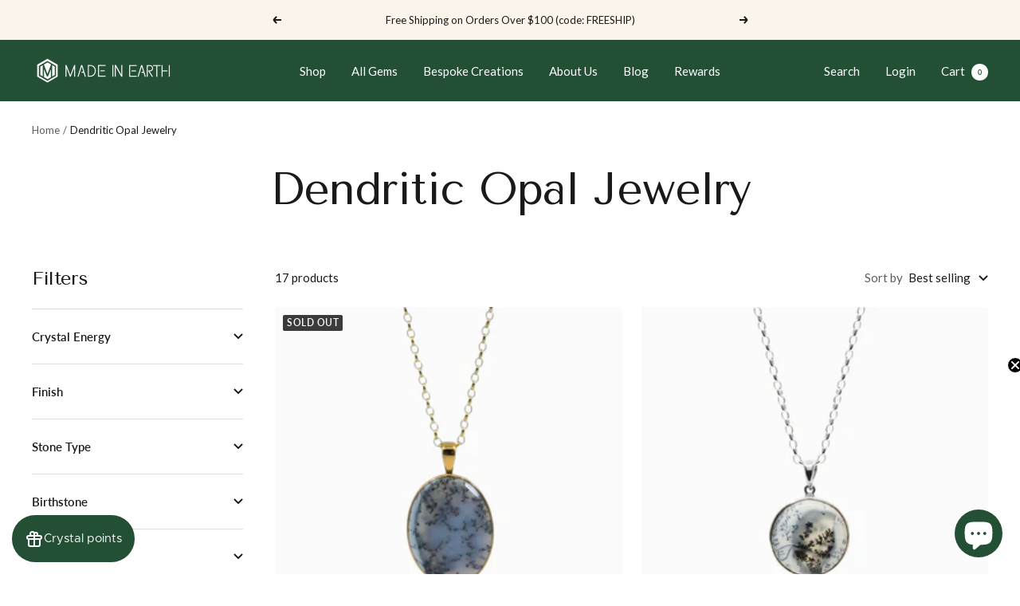

--- FILE ---
content_type: text/html; charset=utf-8
request_url: https://madeinearthus.com/collections/dendritic-opal-jewelry
body_size: 44824
content:
<!doctype html><html class="no-js" lang="en" dir="ltr">
  <head>

    <meta name="google-site-verification" content="Dbx-XxtTbm6-tWj0cNjtRsBEAsDL_Mg-8BlzyInC2Kc" />
    
    <meta charset="utf-8">
    <meta name="viewport" content="width=device-width, initial-scale=1.0, height=device-height, minimum-scale=1.0, maximum-scale=1.0">
    <meta name="theme-color" content="#234f34">

    <title>Dendritic Opal Jewelry - Necklaces, Rings &amp; Earrings | Made In Earth US</title><meta name="description" content="Discover our Dendritic Opal collection, featuring unique necklaces, rings, and earrings. Dendritic Opal is known for its intricate, nature-inspired patterns and is believed to enhance connection to the natural world. Shop now to embrace the earthy elegance of Dendritic Opal jewelry."><link rel="canonical" href="https://madeinearthus.com/collections/dendritic-opal-jewelry"><link rel="shortcut icon" href="//madeinearthus.com/cdn/shop/files/MIE_M_MOB_LOGO_530dfd82-32c8-407f-bd68-1774a741ff37_96x96.png?v=1697757749" type="image/png"><link rel="preconnect" href="https://cdn.shopify.com">
    <link rel="dns-prefetch" href="https://productreviews.shopifycdn.com">
    <link rel="dns-prefetch" href="https://www.google-analytics.com"><link rel="preconnect" href="https://fonts.shopifycdn.com" crossorigin><link rel="preload" as="style" href="//madeinearthus.com/cdn/shop/t/22/assets/theme.css?v=154638988709435575511741755714">
    <link rel="preload" as="script" href="//madeinearthus.com/cdn/shop/t/22/assets/vendor.js?v=32643890569905814191741755714">
    <link rel="preload" as="script" href="//madeinearthus.com/cdn/shop/t/22/assets/theme.js?v=110762664487159475431741755714"><meta property="og:type" content="website">
  <meta property="og:title" content="Dendritic Opal Jewelry"><meta property="og:description" content="Discover our Dendritic Opal collection, featuring unique necklaces, rings, and earrings. Dendritic Opal is known for its intricate, nature-inspired patterns and is believed to enhance connection to the natural world. Shop now to embrace the earthy elegance of Dendritic Opal jewelry."><meta property="og:url" content="https://madeinearthus.com/collections/dendritic-opal-jewelry">
<meta property="og:site_name" content="Made In Earth US"><meta name="twitter:card" content="summary"><meta name="twitter:title" content="Dendritic Opal Jewelry">
  <meta name="twitter:description" content="">
    


  <script type="application/ld+json">
  {
    "@context": "https://schema.org",
    "@type": "BreadcrumbList",
  "itemListElement": [{
      "@type": "ListItem",
      "position": 1,
      "name": "Home",
      "item": "https://madeinearthus.com"
    },{
          "@type": "ListItem",
          "position": 2,
          "name": "Dendritic Opal Jewelry",
          "item": "https://madeinearthus.com/collections/dendritic-opal-jewelry"
        }]
  }
  </script>


    <link rel="preload" href="//madeinearthus.com/cdn/fonts/tenor_sans/tenorsans_n4.966071a72c28462a9256039d3e3dc5b0cf314f65.woff2" as="font" type="font/woff2" crossorigin><link rel="preload" href="//madeinearthus.com/cdn/fonts/lato/lato_n4.c3b93d431f0091c8be23185e15c9d1fee1e971c5.woff2" as="font" type="font/woff2" crossorigin><style>
  /* Typography (heading) */
  @font-face {
  font-family: "Tenor Sans";
  font-weight: 400;
  font-style: normal;
  font-display: swap;
  src: url("//madeinearthus.com/cdn/fonts/tenor_sans/tenorsans_n4.966071a72c28462a9256039d3e3dc5b0cf314f65.woff2") format("woff2"),
       url("//madeinearthus.com/cdn/fonts/tenor_sans/tenorsans_n4.2282841d948f9649ba5c3cad6ea46df268141820.woff") format("woff");
}

/* Typography (body) */
  @font-face {
  font-family: Lato;
  font-weight: 400;
  font-style: normal;
  font-display: swap;
  src: url("//madeinearthus.com/cdn/fonts/lato/lato_n4.c3b93d431f0091c8be23185e15c9d1fee1e971c5.woff2") format("woff2"),
       url("//madeinearthus.com/cdn/fonts/lato/lato_n4.d5c00c781efb195594fd2fd4ad04f7882949e327.woff") format("woff");
}

@font-face {
  font-family: Lato;
  font-weight: 400;
  font-style: italic;
  font-display: swap;
  src: url("//madeinearthus.com/cdn/fonts/lato/lato_i4.09c847adc47c2fefc3368f2e241a3712168bc4b6.woff2") format("woff2"),
       url("//madeinearthus.com/cdn/fonts/lato/lato_i4.3c7d9eb6c1b0a2bf62d892c3ee4582b016d0f30c.woff") format("woff");
}

@font-face {
  font-family: Lato;
  font-weight: 600;
  font-style: normal;
  font-display: swap;
  src: url("//madeinearthus.com/cdn/fonts/lato/lato_n6.38d0e3b23b74a60f769c51d1df73fac96c580d59.woff2") format("woff2"),
       url("//madeinearthus.com/cdn/fonts/lato/lato_n6.3365366161bdcc36a3f97cfbb23954d8c4bf4079.woff") format("woff");
}

@font-face {
  font-family: Lato;
  font-weight: 600;
  font-style: italic;
  font-display: swap;
  src: url("//madeinearthus.com/cdn/fonts/lato/lato_i6.ab357ee5069e0603c2899b31e2b8ae84c4a42a48.woff2") format("woff2"),
       url("//madeinearthus.com/cdn/fonts/lato/lato_i6.3164fed79d7d987c1390528781c7c2f59ac7a746.woff") format("woff");
}

:root {--heading-color: 26, 26, 26;
    --text-color: 26, 26, 26;
    --background: 255, 255, 255;
    --secondary-background: 245, 241, 236;
    --border-color: 221, 221, 221;
    --border-color-darker: 163, 163, 163;
    --success-color: 46, 158, 123;
    --success-background: 213, 236, 229;
    --error-color: 222, 42, 42;
    --error-background: 253, 240, 240;
    --primary-button-background: 26, 26, 26;
    --primary-button-text-color: 255, 255, 255;
    --secondary-button-background: 165, 83, 41;
    --secondary-button-text-color: 255, 255, 255;
    --product-star-rating: 246, 164, 41;
    --product-on-sale-accent: 145, 59, 89;
    --product-sold-out-accent: 59, 59, 60;
    --product-custom-label-background: 64, 93, 230;
    --product-custom-label-text-color: 255, 255, 255;
    --product-custom-label-2-background: 243, 229, 182;
    --product-custom-label-2-text-color: 0, 0, 0;
    --product-low-stock-text-color: 222, 42, 42;
    --product-in-stock-text-color: 46, 158, 123;
    --loading-bar-background: 26, 26, 26;

    /* We duplicate some "base" colors as root colors, which is useful to use on drawer elements or popover without. Those should not be overridden to avoid issues */
    --root-heading-color: 26, 26, 26;
    --root-text-color: 26, 26, 26;
    --root-background: 255, 255, 255;
    --root-border-color: 221, 221, 221;
    --root-primary-button-background: 26, 26, 26;
    --root-primary-button-text-color: 255, 255, 255;

    --base-font-size: 15px;
    --heading-font-family: "Tenor Sans", sans-serif;
    --heading-font-weight: 400;
    --heading-font-style: normal;
    --heading-text-transform: normal;
    --text-font-family: Lato, sans-serif;
    --text-font-weight: 400;
    --text-font-style: normal;
    --text-font-bold-weight: 600;

    /* Typography (font size) */
    --heading-xxsmall-font-size: 11px;
    --heading-xsmall-font-size: 11px;
    --heading-small-font-size: 12px;
    --heading-large-font-size: 36px;
    --heading-h1-font-size: 36px;
    --heading-h2-font-size: 30px;
    --heading-h3-font-size: 26px;
    --heading-h4-font-size: 24px;
    --heading-h5-font-size: 20px;
    --heading-h6-font-size: 16px;

    /* Control the look and feel of the theme by changing radius of various elements */
    --button-border-radius: 4px;
    --block-border-radius: 8px;
    --block-border-radius-reduced: 4px;
    --color-swatch-border-radius: 100%;

    /* Button size */
    --button-height: 48px;
    --button-small-height: 40px;

    /* Form related */
    --form-input-field-height: 48px;
    --form-input-gap: 16px;
    --form-submit-margin: 24px;

    /* Product listing related variables */
    --product-list-block-spacing: 32px;

    /* Video related */
    --play-button-background: 255, 255, 255;
    --play-button-arrow: 26, 26, 26;

    /* RTL support */
    --transform-logical-flip: 1;
    --transform-origin-start: left;
    --transform-origin-end: right;

    /* Other */
    --zoom-cursor-svg-url: url(//madeinearthus.com/cdn/shop/t/22/assets/zoom-cursor.svg?v=1201279167966953441741755714);
    --arrow-right-svg-url: url(//madeinearthus.com/cdn/shop/t/22/assets/arrow-right.svg?v=88946934944805437251741755714);
    --arrow-left-svg-url: url(//madeinearthus.com/cdn/shop/t/22/assets/arrow-left.svg?v=112457598847827652331741755714);

    /* Some useful variables that we can reuse in our CSS. Some explanation are needed for some of them:
       - container-max-width-minus-gutters: represents the container max width without the edge gutters
       - container-outer-width: considering the screen width, represent all the space outside the container
       - container-outer-margin: same as container-outer-width but get set to 0 inside a container
       - container-inner-width: the effective space inside the container (minus gutters)
       - grid-column-width: represents the width of a single column of the grid
       - vertical-breather: this is a variable that defines the global "spacing" between sections, and inside the section
                            to create some "breath" and minimum spacing
     */
    --container-max-width: 1600px;
    --container-gutter: 24px;
    --container-max-width-minus-gutters: calc(var(--container-max-width) - (var(--container-gutter)) * 2);
    --container-outer-width: max(calc((100vw - var(--container-max-width-minus-gutters)) / 2), var(--container-gutter));
    --container-outer-margin: var(--container-outer-width);
    --container-inner-width: calc(100vw - var(--container-outer-width) * 2);

    --grid-column-count: 10;
    --grid-gap: 24px;
    --grid-column-width: calc((100vw - var(--container-outer-width) * 2 - var(--grid-gap) * (var(--grid-column-count) - 1)) / var(--grid-column-count));

    --vertical-breather: 48px;
    --vertical-breather-tight: 48px;

    /* Shopify related variables */
    --payment-terms-background-color: #ffffff;
  }

  @media screen and (min-width: 741px) {
    :root {
      --container-gutter: 40px;
      --grid-column-count: 20;
      --vertical-breather: 64px;
      --vertical-breather-tight: 64px;

      /* Typography (font size) */
      --heading-xsmall-font-size: 12px;
      --heading-small-font-size: 13px;
      --heading-large-font-size: 52px;
      --heading-h1-font-size: 48px;
      --heading-h2-font-size: 38px;
      --heading-h3-font-size: 32px;
      --heading-h4-font-size: 24px;
      --heading-h5-font-size: 20px;
      --heading-h6-font-size: 18px;

      /* Form related */
      --form-input-field-height: 52px;
      --form-submit-margin: 32px;

      /* Button size */
      --button-height: 52px;
      --button-small-height: 44px;
    }
  }

  @media screen and (min-width: 1200px) {
    :root {
      --vertical-breather: 80px;
      --vertical-breather-tight: 64px;
      --product-list-block-spacing: 48px;

      /* Typography */
      --heading-large-font-size: 64px;
      --heading-h1-font-size: 56px;
      --heading-h2-font-size: 48px;
      --heading-h3-font-size: 36px;
      --heading-h4-font-size: 30px;
      --heading-h5-font-size: 24px;
      --heading-h6-font-size: 18px;
    }
  }

  @media screen and (min-width: 1600px) {
    :root {
      --vertical-breather: 90px;
      --vertical-breather-tight: 64px;
    }
  }
</style>
    <script>
  // This allows to expose several variables to the global scope, to be used in scripts
  window.themeVariables = {
    settings: {
      direction: "ltr",
      pageType: "collection",
      cartCount: 0,
      moneyFormat: "${{amount}}",
      moneyWithCurrencyFormat: "${{amount}} USD",
      showVendor: false,
      discountMode: "saving",
      currencyCodeEnabled: false,
      cartType: "drawer",
      cartCurrency: "USD",
      mobileZoomFactor: 2.5
    },

    routes: {
      host: "madeinearthus.com",
      rootUrl: "\/",
      rootUrlWithoutSlash: '',
      cartUrl: "\/cart",
      cartAddUrl: "\/cart\/add",
      cartChangeUrl: "\/cart\/change",
      searchUrl: "\/search",
      predictiveSearchUrl: "\/search\/suggest",
      productRecommendationsUrl: "\/recommendations\/products"
    },

    strings: {
      accessibilityDelete: "Delete",
      accessibilityClose: "Close",
      collectionSoldOut: "Sold out",
      collectionDiscount: "Save @savings@",
      productSalePrice: "Sale price",
      productRegularPrice: "Regular price",
      productFormUnavailable: "Unavailable",
      productFormSoldOut: "Sold out",
      productFormPreOrder: "Pre-order",
      productFormAddToCart: "Add to cart",
      searchNoResults: "No results could be found.",
      searchNewSearch: "New search",
      searchProducts: "Products",
      searchArticles: "Journal",
      searchPages: "Pages",
      searchCollections: "Collections",
      cartViewCart: "View cart",
      cartItemAdded: "Item added to your cart!",
      cartItemAddedShort: "Added to your cart!",
      cartAddOrderNote: "Add order note",
      cartEditOrderNote: "Edit order note",
      shippingEstimatorNoResults: "Sorry, we do not ship to your address.",
      shippingEstimatorOneResult: "There is one shipping rate for your address:",
      shippingEstimatorMultipleResults: "There are several shipping rates for your address:",
      shippingEstimatorError: "One or more error occurred while retrieving shipping rates:"
    },

    libs: {
      flickity: "\/\/madeinearthus.com\/cdn\/shop\/t\/22\/assets\/flickity.js?v=176646718982628074891741755714",
      photoswipe: "\/\/madeinearthus.com\/cdn\/shop\/t\/22\/assets\/photoswipe.js?v=132268647426145925301741755714",
      qrCode: "\/\/madeinearthus.com\/cdn\/shopifycloud\/storefront\/assets\/themes_support\/vendor\/qrcode-3f2b403b.js"
    },

    breakpoints: {
      phone: 'screen and (max-width: 740px)',
      tablet: 'screen and (min-width: 741px) and (max-width: 999px)',
      tabletAndUp: 'screen and (min-width: 741px)',
      pocket: 'screen and (max-width: 999px)',
      lap: 'screen and (min-width: 1000px) and (max-width: 1199px)',
      lapAndUp: 'screen and (min-width: 1000px)',
      desktop: 'screen and (min-width: 1200px)',
      wide: 'screen and (min-width: 1400px)'
    }
  };

  window.addEventListener('pageshow', async () => {
    const cartContent = await (await fetch(`${window.themeVariables.routes.cartUrl}.js`, {cache: 'reload'})).json();
    document.documentElement.dispatchEvent(new CustomEvent('cart:refresh', {detail: {cart: cartContent}}));
  });

  if ('noModule' in HTMLScriptElement.prototype) {
    // Old browsers (like IE) that does not support module will be considered as if not executing JS at all
    document.documentElement.className = document.documentElement.className.replace('no-js', 'js');

    requestAnimationFrame(() => {
      const viewportHeight = (window.visualViewport ? window.visualViewport.height : document.documentElement.clientHeight);
      document.documentElement.style.setProperty('--window-height',viewportHeight + 'px');
    });
  }</script>

    <link rel="stylesheet" href="//madeinearthus.com/cdn/shop/t/22/assets/theme.css?v=154638988709435575511741755714">

    <script src="//madeinearthus.com/cdn/shop/t/22/assets/vendor.js?v=32643890569905814191741755714" defer></script>
    <script src="//madeinearthus.com/cdn/shop/t/22/assets/theme.js?v=110762664487159475431741755714" defer></script>
    <script src="//madeinearthus.com/cdn/shop/t/22/assets/custom.js?v=167639537848865775061741755714" defer></script>

    <script>window.performance && window.performance.mark && window.performance.mark('shopify.content_for_header.start');</script><meta name="google-site-verification" content="8dfL25QE3G73T09aLELqrlpfkhYiv3hHCKMhoVc4Vio">
<meta name="google-site-verification" content="5TtBJv_g6eeviK-e71aFdK8ocULPw3bMBgmWDQuDGJ0">
<meta name="google-site-verification" content="8dfL25QE3G73T09aLELqrlpfkhYiv3hHCKMhoVc4Vio">
<meta id="shopify-digital-wallet" name="shopify-digital-wallet" content="/16240317/digital_wallets/dialog">
<meta name="shopify-checkout-api-token" content="46f76e14b87f5db8a48643dd6049f0eb">
<meta id="in-context-paypal-metadata" data-shop-id="16240317" data-venmo-supported="false" data-environment="production" data-locale="en_US" data-paypal-v4="true" data-currency="USD">
<link rel="alternate" type="application/atom+xml" title="Feed" href="/collections/dendritic-opal-jewelry.atom" />
<link rel="alternate" type="application/json+oembed" href="https://madeinearthus.com/collections/dendritic-opal-jewelry.oembed">
<script async="async" src="/checkouts/internal/preloads.js?locale=en-US"></script>
<link rel="preconnect" href="https://shop.app" crossorigin="anonymous">
<script async="async" src="https://shop.app/checkouts/internal/preloads.js?locale=en-US&shop_id=16240317" crossorigin="anonymous"></script>
<script id="apple-pay-shop-capabilities" type="application/json">{"shopId":16240317,"countryCode":"US","currencyCode":"USD","merchantCapabilities":["supports3DS"],"merchantId":"gid:\/\/shopify\/Shop\/16240317","merchantName":"Made In Earth US","requiredBillingContactFields":["postalAddress","email","phone"],"requiredShippingContactFields":["postalAddress","email","phone"],"shippingType":"shipping","supportedNetworks":["visa","masterCard","amex","discover","elo","jcb"],"total":{"type":"pending","label":"Made In Earth US","amount":"1.00"},"shopifyPaymentsEnabled":true,"supportsSubscriptions":true}</script>
<script id="shopify-features" type="application/json">{"accessToken":"46f76e14b87f5db8a48643dd6049f0eb","betas":["rich-media-storefront-analytics"],"domain":"madeinearthus.com","predictiveSearch":true,"shopId":16240317,"locale":"en"}</script>
<script>var Shopify = Shopify || {};
Shopify.shop = "made-in-earth-us.myshopify.com";
Shopify.locale = "en";
Shopify.currency = {"active":"USD","rate":"1.0"};
Shopify.country = "US";
Shopify.theme = {"name":"Copy of Focal w\/ shop all gems","id":146046583016,"schema_name":"Focal","schema_version":"10.1.3","theme_store_id":714,"role":"main"};
Shopify.theme.handle = "null";
Shopify.theme.style = {"id":null,"handle":null};
Shopify.cdnHost = "madeinearthus.com/cdn";
Shopify.routes = Shopify.routes || {};
Shopify.routes.root = "/";</script>
<script type="module">!function(o){(o.Shopify=o.Shopify||{}).modules=!0}(window);</script>
<script>!function(o){function n(){var o=[];function n(){o.push(Array.prototype.slice.apply(arguments))}return n.q=o,n}var t=o.Shopify=o.Shopify||{};t.loadFeatures=n(),t.autoloadFeatures=n()}(window);</script>
<script>
  window.ShopifyPay = window.ShopifyPay || {};
  window.ShopifyPay.apiHost = "shop.app\/pay";
  window.ShopifyPay.redirectState = null;
</script>
<script id="shop-js-analytics" type="application/json">{"pageType":"collection"}</script>
<script defer="defer" async type="module" src="//madeinearthus.com/cdn/shopifycloud/shop-js/modules/v2/client.init-shop-cart-sync_BdyHc3Nr.en.esm.js"></script>
<script defer="defer" async type="module" src="//madeinearthus.com/cdn/shopifycloud/shop-js/modules/v2/chunk.common_Daul8nwZ.esm.js"></script>
<script type="module">
  await import("//madeinearthus.com/cdn/shopifycloud/shop-js/modules/v2/client.init-shop-cart-sync_BdyHc3Nr.en.esm.js");
await import("//madeinearthus.com/cdn/shopifycloud/shop-js/modules/v2/chunk.common_Daul8nwZ.esm.js");

  window.Shopify.SignInWithShop?.initShopCartSync?.({"fedCMEnabled":true,"windoidEnabled":true});

</script>
<script>
  window.Shopify = window.Shopify || {};
  if (!window.Shopify.featureAssets) window.Shopify.featureAssets = {};
  window.Shopify.featureAssets['shop-js'] = {"shop-cart-sync":["modules/v2/client.shop-cart-sync_QYOiDySF.en.esm.js","modules/v2/chunk.common_Daul8nwZ.esm.js"],"init-fed-cm":["modules/v2/client.init-fed-cm_DchLp9rc.en.esm.js","modules/v2/chunk.common_Daul8nwZ.esm.js"],"shop-button":["modules/v2/client.shop-button_OV7bAJc5.en.esm.js","modules/v2/chunk.common_Daul8nwZ.esm.js"],"init-windoid":["modules/v2/client.init-windoid_DwxFKQ8e.en.esm.js","modules/v2/chunk.common_Daul8nwZ.esm.js"],"shop-cash-offers":["modules/v2/client.shop-cash-offers_DWtL6Bq3.en.esm.js","modules/v2/chunk.common_Daul8nwZ.esm.js","modules/v2/chunk.modal_CQq8HTM6.esm.js"],"shop-toast-manager":["modules/v2/client.shop-toast-manager_CX9r1SjA.en.esm.js","modules/v2/chunk.common_Daul8nwZ.esm.js"],"init-shop-email-lookup-coordinator":["modules/v2/client.init-shop-email-lookup-coordinator_UhKnw74l.en.esm.js","modules/v2/chunk.common_Daul8nwZ.esm.js"],"pay-button":["modules/v2/client.pay-button_DzxNnLDY.en.esm.js","modules/v2/chunk.common_Daul8nwZ.esm.js"],"avatar":["modules/v2/client.avatar_BTnouDA3.en.esm.js"],"init-shop-cart-sync":["modules/v2/client.init-shop-cart-sync_BdyHc3Nr.en.esm.js","modules/v2/chunk.common_Daul8nwZ.esm.js"],"shop-login-button":["modules/v2/client.shop-login-button_D8B466_1.en.esm.js","modules/v2/chunk.common_Daul8nwZ.esm.js","modules/v2/chunk.modal_CQq8HTM6.esm.js"],"init-customer-accounts-sign-up":["modules/v2/client.init-customer-accounts-sign-up_C8fpPm4i.en.esm.js","modules/v2/client.shop-login-button_D8B466_1.en.esm.js","modules/v2/chunk.common_Daul8nwZ.esm.js","modules/v2/chunk.modal_CQq8HTM6.esm.js"],"init-shop-for-new-customer-accounts":["modules/v2/client.init-shop-for-new-customer-accounts_CVTO0Ztu.en.esm.js","modules/v2/client.shop-login-button_D8B466_1.en.esm.js","modules/v2/chunk.common_Daul8nwZ.esm.js","modules/v2/chunk.modal_CQq8HTM6.esm.js"],"init-customer-accounts":["modules/v2/client.init-customer-accounts_dRgKMfrE.en.esm.js","modules/v2/client.shop-login-button_D8B466_1.en.esm.js","modules/v2/chunk.common_Daul8nwZ.esm.js","modules/v2/chunk.modal_CQq8HTM6.esm.js"],"shop-follow-button":["modules/v2/client.shop-follow-button_CkZpjEct.en.esm.js","modules/v2/chunk.common_Daul8nwZ.esm.js","modules/v2/chunk.modal_CQq8HTM6.esm.js"],"lead-capture":["modules/v2/client.lead-capture_BntHBhfp.en.esm.js","modules/v2/chunk.common_Daul8nwZ.esm.js","modules/v2/chunk.modal_CQq8HTM6.esm.js"],"checkout-modal":["modules/v2/client.checkout-modal_CfxcYbTm.en.esm.js","modules/v2/chunk.common_Daul8nwZ.esm.js","modules/v2/chunk.modal_CQq8HTM6.esm.js"],"shop-login":["modules/v2/client.shop-login_Da4GZ2H6.en.esm.js","modules/v2/chunk.common_Daul8nwZ.esm.js","modules/v2/chunk.modal_CQq8HTM6.esm.js"],"payment-terms":["modules/v2/client.payment-terms_MV4M3zvL.en.esm.js","modules/v2/chunk.common_Daul8nwZ.esm.js","modules/v2/chunk.modal_CQq8HTM6.esm.js"]};
</script>
<script>(function() {
  var isLoaded = false;
  function asyncLoad() {
    if (isLoaded) return;
    isLoaded = true;
    var urls = ["\/\/www.powr.io\/powr.js?powr-token=made-in-earth-us.myshopify.com\u0026external-type=shopify\u0026shop=made-in-earth-us.myshopify.com","https:\/\/cdn.nfcube.com\/9c5cd046ca44fdfddf0cb45d961268b2.js?shop=made-in-earth-us.myshopify.com","https:\/\/s3.amazonaws.com\/pixelpop\/usercontent\/scripts\/e8915397-7742-4c2b-aece-4fcf8e9a345c\/pixelpop.js?shop=made-in-earth-us.myshopify.com","https:\/\/enkomion.com\/instantHotjarInstall.js?shop=made-in-earth-us.myshopify.com"];
    for (var i = 0; i < urls.length; i++) {
      var s = document.createElement('script');
      s.type = 'text/javascript';
      s.async = true;
      s.src = urls[i];
      var x = document.getElementsByTagName('script')[0];
      x.parentNode.insertBefore(s, x);
    }
  };
  if(window.attachEvent) {
    window.attachEvent('onload', asyncLoad);
  } else {
    window.addEventListener('load', asyncLoad, false);
  }
})();</script>
<script id="__st">var __st={"a":16240317,"offset":-28800,"reqid":"afa7b95d-dab8-4107-b5ef-713fb4dcced6-1768979461","pageurl":"madeinearthus.com\/collections\/dendritic-opal-jewelry","u":"4ce6c415be0b","p":"collection","rtyp":"collection","rid":414148100328};</script>
<script>window.ShopifyPaypalV4VisibilityTracking = true;</script>
<script id="captcha-bootstrap">!function(){'use strict';const t='contact',e='account',n='new_comment',o=[[t,t],['blogs',n],['comments',n],[t,'customer']],c=[[e,'customer_login'],[e,'guest_login'],[e,'recover_customer_password'],[e,'create_customer']],r=t=>t.map((([t,e])=>`form[action*='/${t}']:not([data-nocaptcha='true']) input[name='form_type'][value='${e}']`)).join(','),a=t=>()=>t?[...document.querySelectorAll(t)].map((t=>t.form)):[];function s(){const t=[...o],e=r(t);return a(e)}const i='password',u='form_key',d=['recaptcha-v3-token','g-recaptcha-response','h-captcha-response',i],f=()=>{try{return window.sessionStorage}catch{return}},m='__shopify_v',_=t=>t.elements[u];function p(t,e,n=!1){try{const o=window.sessionStorage,c=JSON.parse(o.getItem(e)),{data:r}=function(t){const{data:e,action:n}=t;return t[m]||n?{data:e,action:n}:{data:t,action:n}}(c);for(const[e,n]of Object.entries(r))t.elements[e]&&(t.elements[e].value=n);n&&o.removeItem(e)}catch(o){console.error('form repopulation failed',{error:o})}}const l='form_type',E='cptcha';function T(t){t.dataset[E]=!0}const w=window,h=w.document,L='Shopify',v='ce_forms',y='captcha';let A=!1;((t,e)=>{const n=(g='f06e6c50-85a8-45c8-87d0-21a2b65856fe',I='https://cdn.shopify.com/shopifycloud/storefront-forms-hcaptcha/ce_storefront_forms_captcha_hcaptcha.v1.5.2.iife.js',D={infoText:'Protected by hCaptcha',privacyText:'Privacy',termsText:'Terms'},(t,e,n)=>{const o=w[L][v],c=o.bindForm;if(c)return c(t,g,e,D).then(n);var r;o.q.push([[t,g,e,D],n]),r=I,A||(h.body.append(Object.assign(h.createElement('script'),{id:'captcha-provider',async:!0,src:r})),A=!0)});var g,I,D;w[L]=w[L]||{},w[L][v]=w[L][v]||{},w[L][v].q=[],w[L][y]=w[L][y]||{},w[L][y].protect=function(t,e){n(t,void 0,e),T(t)},Object.freeze(w[L][y]),function(t,e,n,w,h,L){const[v,y,A,g]=function(t,e,n){const i=e?o:[],u=t?c:[],d=[...i,...u],f=r(d),m=r(i),_=r(d.filter((([t,e])=>n.includes(e))));return[a(f),a(m),a(_),s()]}(w,h,L),I=t=>{const e=t.target;return e instanceof HTMLFormElement?e:e&&e.form},D=t=>v().includes(t);t.addEventListener('submit',(t=>{const e=I(t);if(!e)return;const n=D(e)&&!e.dataset.hcaptchaBound&&!e.dataset.recaptchaBound,o=_(e),c=g().includes(e)&&(!o||!o.value);(n||c)&&t.preventDefault(),c&&!n&&(function(t){try{if(!f())return;!function(t){const e=f();if(!e)return;const n=_(t);if(!n)return;const o=n.value;o&&e.removeItem(o)}(t);const e=Array.from(Array(32),(()=>Math.random().toString(36)[2])).join('');!function(t,e){_(t)||t.append(Object.assign(document.createElement('input'),{type:'hidden',name:u})),t.elements[u].value=e}(t,e),function(t,e){const n=f();if(!n)return;const o=[...t.querySelectorAll(`input[type='${i}']`)].map((({name:t})=>t)),c=[...d,...o],r={};for(const[a,s]of new FormData(t).entries())c.includes(a)||(r[a]=s);n.setItem(e,JSON.stringify({[m]:1,action:t.action,data:r}))}(t,e)}catch(e){console.error('failed to persist form',e)}}(e),e.submit())}));const S=(t,e)=>{t&&!t.dataset[E]&&(n(t,e.some((e=>e===t))),T(t))};for(const o of['focusin','change'])t.addEventListener(o,(t=>{const e=I(t);D(e)&&S(e,y())}));const B=e.get('form_key'),M=e.get(l),P=B&&M;t.addEventListener('DOMContentLoaded',(()=>{const t=y();if(P)for(const e of t)e.elements[l].value===M&&p(e,B);[...new Set([...A(),...v().filter((t=>'true'===t.dataset.shopifyCaptcha))])].forEach((e=>S(e,t)))}))}(h,new URLSearchParams(w.location.search),n,t,e,['guest_login'])})(!0,!0)}();</script>
<script integrity="sha256-4kQ18oKyAcykRKYeNunJcIwy7WH5gtpwJnB7kiuLZ1E=" data-source-attribution="shopify.loadfeatures" defer="defer" src="//madeinearthus.com/cdn/shopifycloud/storefront/assets/storefront/load_feature-a0a9edcb.js" crossorigin="anonymous"></script>
<script crossorigin="anonymous" defer="defer" src="//madeinearthus.com/cdn/shopifycloud/storefront/assets/shopify_pay/storefront-65b4c6d7.js?v=20250812"></script>
<script data-source-attribution="shopify.dynamic_checkout.dynamic.init">var Shopify=Shopify||{};Shopify.PaymentButton=Shopify.PaymentButton||{isStorefrontPortableWallets:!0,init:function(){window.Shopify.PaymentButton.init=function(){};var t=document.createElement("script");t.src="https://madeinearthus.com/cdn/shopifycloud/portable-wallets/latest/portable-wallets.en.js",t.type="module",document.head.appendChild(t)}};
</script>
<script data-source-attribution="shopify.dynamic_checkout.buyer_consent">
  function portableWalletsHideBuyerConsent(e){var t=document.getElementById("shopify-buyer-consent"),n=document.getElementById("shopify-subscription-policy-button");t&&n&&(t.classList.add("hidden"),t.setAttribute("aria-hidden","true"),n.removeEventListener("click",e))}function portableWalletsShowBuyerConsent(e){var t=document.getElementById("shopify-buyer-consent"),n=document.getElementById("shopify-subscription-policy-button");t&&n&&(t.classList.remove("hidden"),t.removeAttribute("aria-hidden"),n.addEventListener("click",e))}window.Shopify?.PaymentButton&&(window.Shopify.PaymentButton.hideBuyerConsent=portableWalletsHideBuyerConsent,window.Shopify.PaymentButton.showBuyerConsent=portableWalletsShowBuyerConsent);
</script>
<script data-source-attribution="shopify.dynamic_checkout.cart.bootstrap">document.addEventListener("DOMContentLoaded",(function(){function t(){return document.querySelector("shopify-accelerated-checkout-cart, shopify-accelerated-checkout")}if(t())Shopify.PaymentButton.init();else{new MutationObserver((function(e,n){t()&&(Shopify.PaymentButton.init(),n.disconnect())})).observe(document.body,{childList:!0,subtree:!0})}}));
</script>
<link id="shopify-accelerated-checkout-styles" rel="stylesheet" media="screen" href="https://madeinearthus.com/cdn/shopifycloud/portable-wallets/latest/accelerated-checkout-backwards-compat.css" crossorigin="anonymous">
<style id="shopify-accelerated-checkout-cart">
        #shopify-buyer-consent {
  margin-top: 1em;
  display: inline-block;
  width: 100%;
}

#shopify-buyer-consent.hidden {
  display: none;
}

#shopify-subscription-policy-button {
  background: none;
  border: none;
  padding: 0;
  text-decoration: underline;
  font-size: inherit;
  cursor: pointer;
}

#shopify-subscription-policy-button::before {
  box-shadow: none;
}

      </style>

<script>window.performance && window.performance.mark && window.performance.mark('shopify.content_for_header.end');</script>
  <!-- BEGIN app block: shopify://apps/klaviyo-email-marketing-sms/blocks/klaviyo-onsite-embed/2632fe16-c075-4321-a88b-50b567f42507 -->












  <script async src="https://static.klaviyo.com/onsite/js/Xx7YNU/klaviyo.js?company_id=Xx7YNU"></script>
  <script>!function(){if(!window.klaviyo){window._klOnsite=window._klOnsite||[];try{window.klaviyo=new Proxy({},{get:function(n,i){return"push"===i?function(){var n;(n=window._klOnsite).push.apply(n,arguments)}:function(){for(var n=arguments.length,o=new Array(n),w=0;w<n;w++)o[w]=arguments[w];var t="function"==typeof o[o.length-1]?o.pop():void 0,e=new Promise((function(n){window._klOnsite.push([i].concat(o,[function(i){t&&t(i),n(i)}]))}));return e}}})}catch(n){window.klaviyo=window.klaviyo||[],window.klaviyo.push=function(){var n;(n=window._klOnsite).push.apply(n,arguments)}}}}();</script>

  




  <script>
    window.klaviyoReviewsProductDesignMode = false
  </script>







<!-- END app block --><!-- BEGIN app block: shopify://apps/kangaroo-rewards/blocks/widget/679c09f0-9657-4e30-8017-80577f49dce3 --><script type="text/javascript" defer src="https://madeinearthus.com/apps/kangaroo/initJS?shop=made-in-earth-us.myshopify.com"></script>
<link rel="stylesheet" href="https://madeinearthus.com/apps/kangaroo/initCSS?shop=made-in-earth-us.myshopify.com" type="text/css">
<div class="kangaroo-container" style="display: none">
    <div class="wrapper">
        <div class="arrow arrow-top"></div>
        <div class="kangaroo-inner">
            <div class="kangaroo-controls">
                <div class="hide">x</div>
            </div>
            <div class="kangaroo-items">
                <div class="message points item"></div>
            </div>
        </div>
        <div class="arrow kangaroo-arrow"></div>
    </div>
</div>
<div class="kangaroo-widget" style="display: none">
    <div class="kangaroo-wrapper">
        <div class="points">
            <span class="amount"></span>
        </div>
        <div class="name-box">
            <div class="arrow">
                <span class="kangaroo-icon kangaroo-icon-up-arrow" id='kangaroo-icon-program-name'></span>
            </div>
            <span class="name"></span>
        </div>
        <br style="clear:both">
    </div>
</div>
<div class="kangaroo-welcome-overlay" style="display: none">
  <div class="kangaroo-welcome-modal"></div>
</div>

<script>
    var KangarooApps = KangarooApps || {};
    KangarooApps.Loyalties = KangarooApps.Loyalties || {};
    
        
        
        
    
    KangarooApps.Loyalties.shop = {
        domain: 'made-in-earth-us.myshopify.com'
    };
</script>
<!-- END app block --><script src="https://cdn.shopify.com/extensions/e8878072-2f6b-4e89-8082-94b04320908d/inbox-1254/assets/inbox-chat-loader.js" type="text/javascript" defer="defer"></script>
<link href="https://monorail-edge.shopifysvc.com" rel="dns-prefetch">
<script>(function(){if ("sendBeacon" in navigator && "performance" in window) {try {var session_token_from_headers = performance.getEntriesByType('navigation')[0].serverTiming.find(x => x.name == '_s').description;} catch {var session_token_from_headers = undefined;}var session_cookie_matches = document.cookie.match(/_shopify_s=([^;]*)/);var session_token_from_cookie = session_cookie_matches && session_cookie_matches.length === 2 ? session_cookie_matches[1] : "";var session_token = session_token_from_headers || session_token_from_cookie || "";function handle_abandonment_event(e) {var entries = performance.getEntries().filter(function(entry) {return /monorail-edge.shopifysvc.com/.test(entry.name);});if (!window.abandonment_tracked && entries.length === 0) {window.abandonment_tracked = true;var currentMs = Date.now();var navigation_start = performance.timing.navigationStart;var payload = {shop_id: 16240317,url: window.location.href,navigation_start,duration: currentMs - navigation_start,session_token,page_type: "collection"};window.navigator.sendBeacon("https://monorail-edge.shopifysvc.com/v1/produce", JSON.stringify({schema_id: "online_store_buyer_site_abandonment/1.1",payload: payload,metadata: {event_created_at_ms: currentMs,event_sent_at_ms: currentMs}}));}}window.addEventListener('pagehide', handle_abandonment_event);}}());</script>
<script id="web-pixels-manager-setup">(function e(e,d,r,n,o){if(void 0===o&&(o={}),!Boolean(null===(a=null===(i=window.Shopify)||void 0===i?void 0:i.analytics)||void 0===a?void 0:a.replayQueue)){var i,a;window.Shopify=window.Shopify||{};var t=window.Shopify;t.analytics=t.analytics||{};var s=t.analytics;s.replayQueue=[],s.publish=function(e,d,r){return s.replayQueue.push([e,d,r]),!0};try{self.performance.mark("wpm:start")}catch(e){}var l=function(){var e={modern:/Edge?\/(1{2}[4-9]|1[2-9]\d|[2-9]\d{2}|\d{4,})\.\d+(\.\d+|)|Firefox\/(1{2}[4-9]|1[2-9]\d|[2-9]\d{2}|\d{4,})\.\d+(\.\d+|)|Chrom(ium|e)\/(9{2}|\d{3,})\.\d+(\.\d+|)|(Maci|X1{2}).+ Version\/(15\.\d+|(1[6-9]|[2-9]\d|\d{3,})\.\d+)([,.]\d+|)( \(\w+\)|)( Mobile\/\w+|) Safari\/|Chrome.+OPR\/(9{2}|\d{3,})\.\d+\.\d+|(CPU[ +]OS|iPhone[ +]OS|CPU[ +]iPhone|CPU IPhone OS|CPU iPad OS)[ +]+(15[._]\d+|(1[6-9]|[2-9]\d|\d{3,})[._]\d+)([._]\d+|)|Android:?[ /-](13[3-9]|1[4-9]\d|[2-9]\d{2}|\d{4,})(\.\d+|)(\.\d+|)|Android.+Firefox\/(13[5-9]|1[4-9]\d|[2-9]\d{2}|\d{4,})\.\d+(\.\d+|)|Android.+Chrom(ium|e)\/(13[3-9]|1[4-9]\d|[2-9]\d{2}|\d{4,})\.\d+(\.\d+|)|SamsungBrowser\/([2-9]\d|\d{3,})\.\d+/,legacy:/Edge?\/(1[6-9]|[2-9]\d|\d{3,})\.\d+(\.\d+|)|Firefox\/(5[4-9]|[6-9]\d|\d{3,})\.\d+(\.\d+|)|Chrom(ium|e)\/(5[1-9]|[6-9]\d|\d{3,})\.\d+(\.\d+|)([\d.]+$|.*Safari\/(?![\d.]+ Edge\/[\d.]+$))|(Maci|X1{2}).+ Version\/(10\.\d+|(1[1-9]|[2-9]\d|\d{3,})\.\d+)([,.]\d+|)( \(\w+\)|)( Mobile\/\w+|) Safari\/|Chrome.+OPR\/(3[89]|[4-9]\d|\d{3,})\.\d+\.\d+|(CPU[ +]OS|iPhone[ +]OS|CPU[ +]iPhone|CPU IPhone OS|CPU iPad OS)[ +]+(10[._]\d+|(1[1-9]|[2-9]\d|\d{3,})[._]\d+)([._]\d+|)|Android:?[ /-](13[3-9]|1[4-9]\d|[2-9]\d{2}|\d{4,})(\.\d+|)(\.\d+|)|Mobile Safari.+OPR\/([89]\d|\d{3,})\.\d+\.\d+|Android.+Firefox\/(13[5-9]|1[4-9]\d|[2-9]\d{2}|\d{4,})\.\d+(\.\d+|)|Android.+Chrom(ium|e)\/(13[3-9]|1[4-9]\d|[2-9]\d{2}|\d{4,})\.\d+(\.\d+|)|Android.+(UC? ?Browser|UCWEB|U3)[ /]?(15\.([5-9]|\d{2,})|(1[6-9]|[2-9]\d|\d{3,})\.\d+)\.\d+|SamsungBrowser\/(5\.\d+|([6-9]|\d{2,})\.\d+)|Android.+MQ{2}Browser\/(14(\.(9|\d{2,})|)|(1[5-9]|[2-9]\d|\d{3,})(\.\d+|))(\.\d+|)|K[Aa][Ii]OS\/(3\.\d+|([4-9]|\d{2,})\.\d+)(\.\d+|)/},d=e.modern,r=e.legacy,n=navigator.userAgent;return n.match(d)?"modern":n.match(r)?"legacy":"unknown"}(),u="modern"===l?"modern":"legacy",c=(null!=n?n:{modern:"",legacy:""})[u],f=function(e){return[e.baseUrl,"/wpm","/b",e.hashVersion,"modern"===e.buildTarget?"m":"l",".js"].join("")}({baseUrl:d,hashVersion:r,buildTarget:u}),m=function(e){var d=e.version,r=e.bundleTarget,n=e.surface,o=e.pageUrl,i=e.monorailEndpoint;return{emit:function(e){var a=e.status,t=e.errorMsg,s=(new Date).getTime(),l=JSON.stringify({metadata:{event_sent_at_ms:s},events:[{schema_id:"web_pixels_manager_load/3.1",payload:{version:d,bundle_target:r,page_url:o,status:a,surface:n,error_msg:t},metadata:{event_created_at_ms:s}}]});if(!i)return console&&console.warn&&console.warn("[Web Pixels Manager] No Monorail endpoint provided, skipping logging."),!1;try{return self.navigator.sendBeacon.bind(self.navigator)(i,l)}catch(e){}var u=new XMLHttpRequest;try{return u.open("POST",i,!0),u.setRequestHeader("Content-Type","text/plain"),u.send(l),!0}catch(e){return console&&console.warn&&console.warn("[Web Pixels Manager] Got an unhandled error while logging to Monorail."),!1}}}}({version:r,bundleTarget:l,surface:e.surface,pageUrl:self.location.href,monorailEndpoint:e.monorailEndpoint});try{o.browserTarget=l,function(e){var d=e.src,r=e.async,n=void 0===r||r,o=e.onload,i=e.onerror,a=e.sri,t=e.scriptDataAttributes,s=void 0===t?{}:t,l=document.createElement("script"),u=document.querySelector("head"),c=document.querySelector("body");if(l.async=n,l.src=d,a&&(l.integrity=a,l.crossOrigin="anonymous"),s)for(var f in s)if(Object.prototype.hasOwnProperty.call(s,f))try{l.dataset[f]=s[f]}catch(e){}if(o&&l.addEventListener("load",o),i&&l.addEventListener("error",i),u)u.appendChild(l);else{if(!c)throw new Error("Did not find a head or body element to append the script");c.appendChild(l)}}({src:f,async:!0,onload:function(){if(!function(){var e,d;return Boolean(null===(d=null===(e=window.Shopify)||void 0===e?void 0:e.analytics)||void 0===d?void 0:d.initialized)}()){var d=window.webPixelsManager.init(e)||void 0;if(d){var r=window.Shopify.analytics;r.replayQueue.forEach((function(e){var r=e[0],n=e[1],o=e[2];d.publishCustomEvent(r,n,o)})),r.replayQueue=[],r.publish=d.publishCustomEvent,r.visitor=d.visitor,r.initialized=!0}}},onerror:function(){return m.emit({status:"failed",errorMsg:"".concat(f," has failed to load")})},sri:function(e){var d=/^sha384-[A-Za-z0-9+/=]+$/;return"string"==typeof e&&d.test(e)}(c)?c:"",scriptDataAttributes:o}),m.emit({status:"loading"})}catch(e){m.emit({status:"failed",errorMsg:(null==e?void 0:e.message)||"Unknown error"})}}})({shopId: 16240317,storefrontBaseUrl: "https://madeinearthus.com",extensionsBaseUrl: "https://extensions.shopifycdn.com/cdn/shopifycloud/web-pixels-manager",monorailEndpoint: "https://monorail-edge.shopifysvc.com/unstable/produce_batch",surface: "storefront-renderer",enabledBetaFlags: ["2dca8a86"],webPixelsConfigList: [{"id":"1542586600","configuration":"{\"accountID\":\"Xx7YNU\",\"webPixelConfig\":\"eyJlbmFibGVBZGRlZFRvQ2FydEV2ZW50cyI6IHRydWV9\"}","eventPayloadVersion":"v1","runtimeContext":"STRICT","scriptVersion":"524f6c1ee37bacdca7657a665bdca589","type":"APP","apiClientId":123074,"privacyPurposes":["ANALYTICS","MARKETING"],"dataSharingAdjustments":{"protectedCustomerApprovalScopes":["read_customer_address","read_customer_email","read_customer_name","read_customer_personal_data","read_customer_phone"]}},{"id":"877396200","configuration":"{\"webPixelName\":\"Judge.me\"}","eventPayloadVersion":"v1","runtimeContext":"STRICT","scriptVersion":"34ad157958823915625854214640f0bf","type":"APP","apiClientId":683015,"privacyPurposes":["ANALYTICS"],"dataSharingAdjustments":{"protectedCustomerApprovalScopes":["read_customer_email","read_customer_name","read_customer_personal_data","read_customer_phone"]}},{"id":"449249512","configuration":"{\"config\":\"{\\\"google_tag_ids\\\":[\\\"AW-389651836\\\",\\\"GT-M6J6KXC\\\"],\\\"target_country\\\":\\\"US\\\",\\\"gtag_events\\\":[{\\\"type\\\":\\\"search\\\",\\\"action_label\\\":\\\"AW-389651836\\\/MKARCI7fl-8CEPy65rkB\\\"},{\\\"type\\\":\\\"begin_checkout\\\",\\\"action_label\\\":\\\"AW-389651836\\\/znrqCJmq18wZEPy65rkB\\\"},{\\\"type\\\":\\\"view_item\\\",\\\"action_label\\\":[\\\"AW-389651836\\\/dTItCIXfl-8CEPy65rkB\\\",\\\"MC-PFZ66LD7PB\\\"]},{\\\"type\\\":\\\"purchase\\\",\\\"action_label\\\":[\\\"AW-389651836\\\/llWoCJup18wZEPy65rkB\\\",\\\"MC-PFZ66LD7PB\\\"]},{\\\"type\\\":\\\"page_view\\\",\\\"action_label\\\":[\\\"AW-389651836\\\/XOMOCP_el-8CEPy65rkB\\\",\\\"MC-PFZ66LD7PB\\\"]},{\\\"type\\\":\\\"add_payment_info\\\",\\\"action_label\\\":\\\"AW-389651836\\\/LcRCCJHfl-8CEPy65rkB\\\"},{\\\"type\\\":\\\"add_to_cart\\\",\\\"action_label\\\":\\\"AW-389651836\\\/7G9KCJ6p18wZEPy65rkB\\\"}],\\\"enable_monitoring_mode\\\":false}\"}","eventPayloadVersion":"v1","runtimeContext":"OPEN","scriptVersion":"b2a88bafab3e21179ed38636efcd8a93","type":"APP","apiClientId":1780363,"privacyPurposes":[],"dataSharingAdjustments":{"protectedCustomerApprovalScopes":["read_customer_address","read_customer_email","read_customer_name","read_customer_personal_data","read_customer_phone"]}},{"id":"111608040","configuration":"{\"pixel_id\":\"426735801754769\",\"pixel_type\":\"facebook_pixel\",\"metaapp_system_user_token\":\"-\"}","eventPayloadVersion":"v1","runtimeContext":"OPEN","scriptVersion":"ca16bc87fe92b6042fbaa3acc2fbdaa6","type":"APP","apiClientId":2329312,"privacyPurposes":["ANALYTICS","MARKETING","SALE_OF_DATA"],"dataSharingAdjustments":{"protectedCustomerApprovalScopes":["read_customer_address","read_customer_email","read_customer_name","read_customer_personal_data","read_customer_phone"]}},{"id":"56590568","configuration":"{\"tagID\":\"2612684810930\"}","eventPayloadVersion":"v1","runtimeContext":"STRICT","scriptVersion":"18031546ee651571ed29edbe71a3550b","type":"APP","apiClientId":3009811,"privacyPurposes":["ANALYTICS","MARKETING","SALE_OF_DATA"],"dataSharingAdjustments":{"protectedCustomerApprovalScopes":["read_customer_address","read_customer_email","read_customer_name","read_customer_personal_data","read_customer_phone"]}},{"id":"75858152","eventPayloadVersion":"v1","runtimeContext":"LAX","scriptVersion":"1","type":"CUSTOM","privacyPurposes":["ANALYTICS"],"name":"Google Analytics tag (migrated)"},{"id":"shopify-app-pixel","configuration":"{}","eventPayloadVersion":"v1","runtimeContext":"STRICT","scriptVersion":"0450","apiClientId":"shopify-pixel","type":"APP","privacyPurposes":["ANALYTICS","MARKETING"]},{"id":"shopify-custom-pixel","eventPayloadVersion":"v1","runtimeContext":"LAX","scriptVersion":"0450","apiClientId":"shopify-pixel","type":"CUSTOM","privacyPurposes":["ANALYTICS","MARKETING"]}],isMerchantRequest: false,initData: {"shop":{"name":"Made In Earth US","paymentSettings":{"currencyCode":"USD"},"myshopifyDomain":"made-in-earth-us.myshopify.com","countryCode":"US","storefrontUrl":"https:\/\/madeinearthus.com"},"customer":null,"cart":null,"checkout":null,"productVariants":[],"purchasingCompany":null},},"https://madeinearthus.com/cdn","fcfee988w5aeb613cpc8e4bc33m6693e112",{"modern":"","legacy":""},{"shopId":"16240317","storefrontBaseUrl":"https:\/\/madeinearthus.com","extensionBaseUrl":"https:\/\/extensions.shopifycdn.com\/cdn\/shopifycloud\/web-pixels-manager","surface":"storefront-renderer","enabledBetaFlags":"[\"2dca8a86\"]","isMerchantRequest":"false","hashVersion":"fcfee988w5aeb613cpc8e4bc33m6693e112","publish":"custom","events":"[[\"page_viewed\",{}],[\"collection_viewed\",{\"collection\":{\"id\":\"414148100328\",\"title\":\"Dendritic Opal Jewelry\",\"productVariants\":[{\"price\":{\"amount\":310.0,\"currencyCode\":\"USD\"},\"product\":{\"title\":\"SOLD | Dendritic Opal Necklace\",\"vendor\":\"Made In Earth US\",\"id\":\"4390311952477\",\"untranslatedTitle\":\"SOLD | Dendritic Opal Necklace\",\"url\":\"\/products\/vermeil-dendritic-opal-necklace\",\"type\":\"Necklace\"},\"id\":\"43853938917608\",\"image\":{\"src\":\"\/\/madeinearthus.com\/cdn\/shop\/files\/DENDRITIC-OPAL-VP90.jpg?v=1686960616\"},\"sku\":\"VP90\/MF\",\"title\":\"Pendant Only\",\"untranslatedTitle\":\"Pendant Only\"},{\"price\":{\"amount\":175.0,\"currencyCode\":\"USD\"},\"product\":{\"title\":\"Dendritic Opal Necklace\",\"vendor\":\"Made In Earth US\",\"id\":\"8254742036712\",\"untranslatedTitle\":\"Dendritic Opal Necklace\",\"url\":\"\/products\/dendritic-opal-necklace-2\",\"type\":\"Necklace\"},\"id\":\"44582574227688\",\"image\":{\"src\":\"\/\/madeinearthus.com\/cdn\/shop\/files\/Necklace_2_fb54c49c-d8b0-4f60-8df9-47eb660b2f62.jpg?v=1688605326\"},\"sku\":\"P70\/MF\",\"title\":\"Pendant Only\",\"untranslatedTitle\":\"Pendant Only\"},{\"price\":{\"amount\":215.0,\"currencyCode\":\"USD\"},\"product\":{\"title\":\"Dendritic Opal Necklace\",\"vendor\":\"Made In Earth US\",\"id\":\"7062485467288\",\"untranslatedTitle\":\"Dendritic Opal Necklace\",\"url\":\"\/products\/dendritic-opal-necklace-5\",\"type\":\"Necklace\"},\"id\":\"41093261328536\",\"image\":{\"src\":\"\/\/madeinearthus.com\/cdn\/shop\/products\/DENDRITIC-OPAL-TRIANGLE-PENDANT.jpg?v=1633655112\"},\"sku\":\"P65\/SD\",\"title\":\"Pendant Only\",\"untranslatedTitle\":\"Pendant Only\"},{\"price\":{\"amount\":350.0,\"currencyCode\":\"USD\"},\"product\":{\"title\":\"SOLD | Dendritic Opal Ring\",\"vendor\":\"Made In Earth US\",\"id\":\"7062435037336\",\"untranslatedTitle\":\"SOLD | Dendritic Opal Ring\",\"url\":\"\/products\/dendritic-opal-ring-4\",\"type\":\"Ring\"},\"id\":\"41092832034968\",\"image\":{\"src\":\"\/\/madeinearthus.com\/cdn\/shop\/products\/6.5-DENDRITIC-OPAL-RING.jpg?v=1633633527\"},\"sku\":\"R85\/SD\",\"title\":\"6.5 (Current Size)\",\"untranslatedTitle\":\"6.5 (Current Size)\"},{\"price\":{\"amount\":175.0,\"currencyCode\":\"USD\"},\"product\":{\"title\":\"Dendritic Opal Necklace\",\"vendor\":\"Made In Earth US\",\"id\":\"9285394333928\",\"untranslatedTitle\":\"Dendritic Opal Necklace\",\"url\":\"\/products\/b23a-dendritic-opal-necklace\",\"type\":\"Necklace\"},\"id\":\"47908211556584\",\"image\":{\"src\":\"\/\/madeinearthus.com\/cdn\/shop\/files\/B23A-DENDRITICOPAL.jpg?v=1766524211\"},\"sku\":\"B23A P55 10611.13 LGR\",\"title\":\"Pendant Only\",\"untranslatedTitle\":\"Pendant Only\"},{\"price\":{\"amount\":225.0,\"currencyCode\":\"USD\"},\"product\":{\"title\":\"Dendritic Opal Necklace\",\"vendor\":\"Made In Earth US\",\"id\":\"9274869612776\",\"untranslatedTitle\":\"Dendritic Opal Necklace\",\"url\":\"\/products\/b21a-dendritic-opal-necklace\",\"type\":\"Necklace\"},\"id\":\"47875253403880\",\"image\":{\"src\":\"\/\/madeinearthus.com\/cdn\/shop\/files\/B21A-DENDRITICOPAL.jpg?v=1765235989\"},\"sku\":\"B21A P120 10570.20 LGR\",\"title\":\"Pendant Only\",\"untranslatedTitle\":\"Pendant Only\"},{\"price\":{\"amount\":175.0,\"currencyCode\":\"USD\"},\"product\":{\"title\":\"Dendritic Opal Necklace\",\"vendor\":\"Made In Earth US\",\"id\":\"9233369759976\",\"untranslatedTitle\":\"Dendritic Opal Necklace\",\"url\":\"\/products\/b96-dendritic-opal-necklace\",\"type\":\"Necklace\"},\"id\":\"47731411157224\",\"image\":{\"src\":\"\/\/madeinearthus.com\/cdn\/shop\/files\/B96-DENDRITICOPAL.jpg?v=1761874559\"},\"sku\":\"B96 P70 10762.4 LGR\",\"title\":\"Pendant Only\",\"untranslatedTitle\":\"Pendant Only\"},{\"price\":{\"amount\":250.0,\"currencyCode\":\"USD\"},\"product\":{\"title\":\"Dendritic Opal Ring\",\"vendor\":\"Made In Earth US\",\"id\":\"9093821956328\",\"untranslatedTitle\":\"Dendritic Opal Ring\",\"url\":\"\/products\/batch-50-dendritic-opal-ring\",\"type\":\"Ring\"},\"id\":\"47116930253032\",\"image\":{\"src\":\"\/\/madeinearthus.com\/cdn\/shop\/files\/VR75-SZ7.75.jpg?v=1741830057\"},\"sku\":\"VR75 3895 LGR\",\"title\":\"7.75 (current size)\",\"untranslatedTitle\":\"7.75 (current size)\"},{\"price\":{\"amount\":300.0,\"currencyCode\":\"USD\"},\"product\":{\"title\":\"Dendritic Opal Stud Drop Earrings\",\"vendor\":\"Made In Earth US\",\"id\":\"9071166357736\",\"untranslatedTitle\":\"Dendritic Opal Stud Drop Earrings\",\"url\":\"\/products\/batch-42-dendritic-opal-stud-drop-earrings\",\"type\":\"Earrings\"},\"id\":\"47049069986024\",\"image\":{\"src\":\"\/\/madeinearthus.com\/cdn\/shop\/files\/B42_E120_DENDRITICOPAL_9033.jpg?v=1741742245\"},\"sku\":\"E120 9033 LGR\",\"title\":\"Default Title\",\"untranslatedTitle\":\"Default Title\"},{\"price\":{\"amount\":225.0,\"currencyCode\":\"USD\"},\"product\":{\"title\":\"Dendritic Opal Necklace\",\"vendor\":\"Made In Earth US\",\"id\":\"8516418765032\",\"untranslatedTitle\":\"Dendritic Opal Necklace\",\"url\":\"\/products\/dendritic-opal-necklace-1\",\"type\":\"Necklace\"},\"id\":\"45305712902376\",\"image\":{\"src\":\"\/\/madeinearthus.com\/cdn\/shop\/files\/DENDRITIC-OPAL-P80.jpg?v=1704425733\"},\"sku\":\"P80\/MF\",\"title\":\"Pendant Only\",\"untranslatedTitle\":\"Pendant Only\"},{\"price\":{\"amount\":375.0,\"currencyCode\":\"USD\"},\"product\":{\"title\":\"Dendritic Opal Bracelet\",\"vendor\":\"Made In Earth US\",\"id\":\"8511136006376\",\"untranslatedTitle\":\"Dendritic Opal Bracelet\",\"url\":\"\/products\/dendritic-opal-bracelet-1\",\"type\":\"Bracelets\"},\"id\":\"45285769314536\",\"image\":{\"src\":\"\/\/madeinearthus.com\/cdn\/shop\/files\/DENDRITIC-OPAL-B150.jpg?v=1703814843\"},\"sku\":\"B150\/MF\",\"title\":\"Default Title\",\"untranslatedTitle\":\"Default Title\"},{\"price\":{\"amount\":300.0,\"currencyCode\":\"USD\"},\"product\":{\"title\":\"Dendritic Opal Drop Earrings\",\"vendor\":\"Made In Earth US\",\"id\":\"8466033639656\",\"untranslatedTitle\":\"Dendritic Opal Drop Earrings\",\"url\":\"\/products\/dendritic-opal-drop-earrings-1\",\"type\":\"Earrings\"},\"id\":\"45147078230248\",\"image\":{\"src\":\"\/\/madeinearthus.com\/cdn\/shop\/files\/DENDRITIC-OPAL-E120.jpg?v=1700528182\"},\"sku\":\"E120\/MF\",\"title\":\"Default Title\",\"untranslatedTitle\":\"Default Title\"},{\"price\":{\"amount\":400.0,\"currencyCode\":\"USD\"},\"product\":{\"title\":\"Dendritic Opal Ring\",\"vendor\":\"Made In Earth US\",\"id\":\"6232503451800\",\"untranslatedTitle\":\"Dendritic Opal Ring\",\"url\":\"\/products\/dendritic-opal-ring-3\",\"type\":\"Ring\"},\"id\":\"37993119940760\",\"image\":{\"src\":\"\/\/madeinearthus.com\/cdn\/shop\/products\/DENDRITIC-OPAL-RING.jpg?v=1611359262\"},\"sku\":\"R90\",\"title\":\"5.75 (Current Size)\",\"untranslatedTitle\":\"5.75 (Current Size)\"},{\"price\":{\"amount\":350.0,\"currencyCode\":\"USD\"},\"product\":{\"title\":\"Dendritic Opal Ring\",\"vendor\":\"Made In Earth US\",\"id\":\"6230415114392\",\"untranslatedTitle\":\"Dendritic Opal Ring\",\"url\":\"\/products\/dendritic-opal-ring-2\",\"type\":\"Ring\"},\"id\":\"37985591394456\",\"image\":{\"src\":\"\/\/madeinearthus.com\/cdn\/shop\/products\/DENDRITIC-OPAL-RING-FILIGREE.jpg?v=1611355731\"},\"sku\":\"R120\",\"title\":\"8 (Current Size)\",\"untranslatedTitle\":\"8 (Current Size)\"},{\"price\":{\"amount\":425.0,\"currencyCode\":\"USD\"},\"product\":{\"title\":\"Dendritic Opal Ring\",\"vendor\":\"Made In Earth US\",\"id\":\"4538384449629\",\"untranslatedTitle\":\"Dendritic Opal Ring\",\"url\":\"\/products\/dendritic-opal-ring\",\"type\":\"Ring\"},\"id\":\"31954733760605\",\"image\":{\"src\":\"\/\/madeinearthus.com\/cdn\/shop\/products\/DENDRITIC-OPAL-1.jpg?v=1581801043\"},\"sku\":\"R90\",\"title\":\"6.5 (Current Size)\",\"untranslatedTitle\":\"6.5 (Current Size)\"},{\"price\":{\"amount\":450.0,\"currencyCode\":\"USD\"},\"product\":{\"title\":\"Dendritic Opal Ring\",\"vendor\":\"Made In Earth US\",\"id\":\"4394565632093\",\"untranslatedTitle\":\"Dendritic Opal Ring\",\"url\":\"\/products\/dendritic-opal-ring-1\",\"type\":\"Ring\"},\"id\":\"31387529511005\",\"image\":{\"src\":\"\/\/madeinearthus.com\/cdn\/shop\/products\/DENDRITIC-OPAL-VP-1_copy.jpg?v=1630539040\"},\"sku\":\"VR120 \/ YK\",\"title\":\"8 (current size)\",\"untranslatedTitle\":\"8 (current size)\"},{\"price\":{\"amount\":575.0,\"currencyCode\":\"USD\"},\"product\":{\"title\":\"Dendritic Opal Bracelet\",\"vendor\":\"Made In Earth US\",\"id\":\"8184456208\",\"untranslatedTitle\":\"Dendritic Opal Bracelet\",\"url\":\"\/products\/dendritic-opal-bracelet\",\"type\":\"Bracelets\"},\"id\":\"28006739856\",\"image\":{\"src\":\"\/\/madeinearthus.com\/cdn\/shop\/products\/Screen_Shot_2019-12-08_at_1.40.11_PM.png?v=1631220639\"},\"sku\":\"B120 \/ YK\",\"title\":\"Default Title\",\"untranslatedTitle\":\"Default Title\"}]}}]]"});</script><script>
  window.ShopifyAnalytics = window.ShopifyAnalytics || {};
  window.ShopifyAnalytics.meta = window.ShopifyAnalytics.meta || {};
  window.ShopifyAnalytics.meta.currency = 'USD';
  var meta = {"products":[{"id":4390311952477,"gid":"gid:\/\/shopify\/Product\/4390311952477","vendor":"Made In Earth US","type":"Necklace","handle":"vermeil-dendritic-opal-necklace","variants":[{"id":43853938917608,"price":31000,"name":"SOLD | Dendritic Opal Necklace - Pendant Only","public_title":"Pendant Only","sku":"VP90\/MF"},{"id":43853938950376,"price":44000,"name":"SOLD | Dendritic Opal Necklace - Pendant with 22 inch Belcher chain","public_title":"Pendant with 22 inch Belcher chain","sku":"VP90\/MF"},{"id":43853938983144,"price":45500,"name":"SOLD | Dendritic Opal Necklace - Pendant with 28 inch Belcher chain","public_title":"Pendant with 28 inch Belcher chain","sku":"VP90\/MF"}],"remote":false},{"id":8254742036712,"gid":"gid:\/\/shopify\/Product\/8254742036712","vendor":"Made In Earth US","type":"Necklace","handle":"dendritic-opal-necklace-2","variants":[{"id":44582574227688,"price":17500,"name":"Dendritic Opal Necklace - Pendant Only","public_title":"Pendant Only","sku":"P70\/MF"},{"id":44582574260456,"price":25000,"name":"Dendritic Opal Necklace - Pendant with 22 inch chain","public_title":"Pendant with 22 inch chain","sku":"P70\/MF"},{"id":44582574293224,"price":26000,"name":"Dendritic Opal Necklace - Pendant with 28 inch chain","public_title":"Pendant with 28 inch chain","sku":"P70\/MF"},{"id":44582574325992,"price":27000,"name":"Dendritic Opal Necklace - Pendant with 32 inch chain","public_title":"Pendant with 32 inch chain","sku":"P70\/MF"}],"remote":false},{"id":7062485467288,"gid":"gid:\/\/shopify\/Product\/7062485467288","vendor":"Made In Earth US","type":"Necklace","handle":"dendritic-opal-necklace-5","variants":[{"id":41093261328536,"price":21500,"name":"Dendritic Opal Necklace - Pendant Only","public_title":"Pendant Only","sku":"P65\/SD"},{"id":41093261361304,"price":27500,"name":"Dendritic Opal Necklace - Pendant with 16-18-20 inch chain","public_title":"Pendant with 16-18-20 inch chain","sku":"P65\/SD"},{"id":41093388664984,"price":29000,"name":"Dendritic Opal Necklace - Pendant with 22 inch chain","public_title":"Pendant with 22 inch chain","sku":"P65\/SD"}],"remote":false},{"id":7062435037336,"gid":"gid:\/\/shopify\/Product\/7062435037336","vendor":"Made In Earth US","type":"Ring","handle":"dendritic-opal-ring-4","variants":[{"id":41092832034968,"price":35000,"name":"SOLD | Dendritic Opal Ring - 6.5 (Current Size)","public_title":"6.5 (Current Size)","sku":"R85\/SD"},{"id":41092832067736,"price":38500,"name":"SOLD | Dendritic Opal Ring - Size 4.5 (+$35.00)","public_title":"Size 4.5 (+$35.00)","sku":"R85\/SD"},{"id":41092832100504,"price":38500,"name":"SOLD | Dendritic Opal Ring - Size 5 (+$35.00)","public_title":"Size 5 (+$35.00)","sku":"R85\/SD"},{"id":41092832133272,"price":38500,"name":"SOLD | Dendritic Opal Ring - Size 5.5 (+$35.00)","public_title":"Size 5.5 (+$35.00)","sku":"R85\/SD"},{"id":41092832166040,"price":38500,"name":"SOLD | Dendritic Opal Ring - Size 6 (+$35.00)","public_title":"Size 6 (+$35.00)","sku":"R85\/SD"},{"id":41092832198808,"price":38500,"name":"SOLD | Dendritic Opal Ring - Size 7 (+$35.00)","public_title":"Size 7 (+$35.00)","sku":"R85\/SD"},{"id":41092832231576,"price":38500,"name":"SOLD | Dendritic Opal Ring - Size 7.5 (+$35.00)","public_title":"Size 7.5 (+$35.00)","sku":"R85\/SD"},{"id":41092832264344,"price":38500,"name":"SOLD | Dendritic Opal Ring - Size 8 (+$35.00)","public_title":"Size 8 (+$35.00)","sku":"R85\/SD"},{"id":41092832297112,"price":38500,"name":"SOLD | Dendritic Opal Ring - Size 8.5 (+$35.00)","public_title":"Size 8.5 (+$35.00)","sku":"R85\/SD"}],"remote":false},{"id":9285394333928,"gid":"gid:\/\/shopify\/Product\/9285394333928","vendor":"Made In Earth US","type":"Necklace","handle":"b23a-dendritic-opal-necklace","variants":[{"id":47908211556584,"price":17500,"name":"Dendritic Opal Necklace - Pendant Only","public_title":"Pendant Only","sku":"B23A P55 10611.13 LGR"},{"id":47908211589352,"price":24000,"name":"Dendritic Opal Necklace - Pendant with 16-18-20 inch chain","public_title":"Pendant with 16-18-20 inch chain","sku":"B23A P55 10611.13 LGR"},{"id":47908211622120,"price":25000,"name":"Dendritic Opal Necklace - Pendant with 22 inch chain","public_title":"Pendant with 22 inch chain","sku":"B23A P55 10611.13 LGR"}],"remote":false},{"id":9274869612776,"gid":"gid:\/\/shopify\/Product\/9274869612776","vendor":"Made In Earth US","type":"Necklace","handle":"b21a-dendritic-opal-necklace","variants":[{"id":47875253403880,"price":22500,"name":"Dendritic Opal Necklace - Pendant Only","public_title":"Pendant Only","sku":"B21A P120 10570.20 LGR"},{"id":47875388014824,"price":30000,"name":"Dendritic Opal Necklace - Pendant with 22 inch chain","public_title":"Pendant with 22 inch chain","sku":"B21A P120 10570.20 LGR"},{"id":47875253436648,"price":31000,"name":"Dendritic Opal Necklace - Pendant with 28 inch chain","public_title":"Pendant with 28 inch chain","sku":"B21A P120 10570.20 LGR"},{"id":47875253469416,"price":32000,"name":"Dendritic Opal Necklace - Pendant with 32 inch chain","public_title":"Pendant with 32 inch chain","sku":"B21A P120 10570.20 LGR"}],"remote":false},{"id":9233369759976,"gid":"gid:\/\/shopify\/Product\/9233369759976","vendor":"Made In Earth US","type":"Necklace","handle":"b96-dendritic-opal-necklace","variants":[{"id":47731411157224,"price":17500,"name":"Dendritic Opal Necklace - Pendant Only","public_title":"Pendant Only","sku":"B96 P70 10762.4 LGR"},{"id":47731411189992,"price":25000,"name":"Dendritic Opal Necklace - Pendant with 22 inch chain","public_title":"Pendant with 22 inch chain","sku":"B96 P70 10762.4 LGR"},{"id":47731411222760,"price":26000,"name":"Dendritic Opal Necklace - Pendant with 28 inch chain","public_title":"Pendant with 28 inch chain","sku":"B96 P70 10762.4 LGR"},{"id":47731411255528,"price":27000,"name":"Dendritic Opal Necklace - Pendant with 32 inch chain","public_title":"Pendant with 32 inch chain","sku":"B96 P70 10762.4 LGR"}],"remote":false},{"id":9093821956328,"gid":"gid:\/\/shopify\/Product\/9093821956328","vendor":"Made In Earth US","type":"Ring","handle":"batch-50-dendritic-opal-ring","variants":[{"id":47116930253032,"price":25000,"name":"Dendritic Opal Ring - 7.75 (current size)","public_title":"7.75 (current size)","sku":"VR75 3895 LGR"},{"id":47116930384104,"price":33000,"name":"Dendritic Opal Ring - Size 5.75 (+$80.00)","public_title":"Size 5.75 (+$80.00)","sku":"VR75 3895 LGR"},{"id":47116930285800,"price":33000,"name":"Dendritic Opal Ring - Size 6.25 (+$80.00)","public_title":"Size 6.25 (+$80.00)","sku":"VR75 3895 LGR"},{"id":47116930318568,"price":33000,"name":"Dendritic Opal Ring - Size 6.75 (+$80.00)","public_title":"Size 6.75 (+$80.00)","sku":"VR75 3895 LGR"},{"id":47116930351336,"price":33000,"name":"Dendritic Opal Ring - Size 7.25 (+$80.00)","public_title":"Size 7.25 (+$80.00)","sku":"VR75 3895 LGR"},{"id":47116930515176,"price":33000,"name":"Dendritic Opal Ring - Size 8.25 (+$80.00)","public_title":"Size 8.25 (+$80.00)","sku":"VR75 3895 LGR"},{"id":47116930416872,"price":33000,"name":"Dendritic Opal Ring - Size 8.75 (+$80.00)","public_title":"Size 8.75 (+$80.00)","sku":"VR75 3895 LGR"},{"id":47116930449640,"price":33000,"name":"Dendritic Opal Ring - Size 9.25 (+$80.00)","public_title":"Size 9.25 (+$80.00)","sku":"VR75 3895 LGR"},{"id":47116930482408,"price":33000,"name":"Dendritic Opal Ring - Size 9.75 (+$80.00)","public_title":"Size 9.75 (+$80.00)","sku":"VR75 3895 LGR"}],"remote":false},{"id":9071166357736,"gid":"gid:\/\/shopify\/Product\/9071166357736","vendor":"Made In Earth US","type":"Earrings","handle":"batch-42-dendritic-opal-stud-drop-earrings","variants":[{"id":47049069986024,"price":30000,"name":"Dendritic Opal Stud Drop Earrings","public_title":null,"sku":"E120 9033 LGR"}],"remote":false},{"id":8516418765032,"gid":"gid:\/\/shopify\/Product\/8516418765032","vendor":"Made In Earth US","type":"Necklace","handle":"dendritic-opal-necklace-1","variants":[{"id":45305712902376,"price":22500,"name":"Dendritic Opal Necklace - Pendant Only","public_title":"Pendant Only","sku":"P80\/MF"},{"id":45305712967912,"price":31000,"name":"Dendritic Opal Necklace - Pendant with 28 inch chain","public_title":"Pendant with 28 inch chain","sku":"P80\/MF"},{"id":45305713000680,"price":32000,"name":"Dendritic Opal Necklace - Pendant with 32 inch chain","public_title":"Pendant with 32 inch chain","sku":"P80\/MF"}],"remote":false},{"id":8511136006376,"gid":"gid:\/\/shopify\/Product\/8511136006376","vendor":"Made In Earth US","type":"Bracelets","handle":"dendritic-opal-bracelet-1","variants":[{"id":45285769314536,"price":37500,"name":"Dendritic Opal Bracelet","public_title":null,"sku":"B150\/MF"}],"remote":false},{"id":8466033639656,"gid":"gid:\/\/shopify\/Product\/8466033639656","vendor":"Made In Earth US","type":"Earrings","handle":"dendritic-opal-drop-earrings-1","variants":[{"id":45147078230248,"price":30000,"name":"Dendritic Opal Drop Earrings","public_title":null,"sku":"E120\/MF"}],"remote":false},{"id":6232503451800,"gid":"gid:\/\/shopify\/Product\/6232503451800","vendor":"Made In Earth US","type":"Ring","handle":"dendritic-opal-ring-3","variants":[{"id":37993119940760,"price":40000,"name":"Dendritic Opal Ring - 5.75 (Current Size)","public_title":"5.75 (Current Size)","sku":"R90"},{"id":37993119973528,"price":43500,"name":"Dendritic Opal Ring - Size 3.75 (+$35.00)","public_title":"Size 3.75 (+$35.00)","sku":"R90"},{"id":37993120006296,"price":43500,"name":"Dendritic Opal Ring - Size 4.25 (+$35.00)","public_title":"Size 4.25 (+$35.00)","sku":"R90"},{"id":37993120039064,"price":43500,"name":"Dendritic Opal Ring - Size 4.75 (+$35.00)","public_title":"Size 4.75 (+$35.00)","sku":"R90"},{"id":37993120071832,"price":43500,"name":"Dendritic Opal Ring - Size 5.25 (+$35.00)","public_title":"Size 5.25 (+$35.00)","sku":"R90"},{"id":37993120104600,"price":43500,"name":"Dendritic Opal Ring - Size 6.25 (+$35.00)","public_title":"Size 6.25 (+$35.00)","sku":"R90"},{"id":37993120137368,"price":43500,"name":"Dendritic Opal Ring - Size 6.75 (+$35.00)","public_title":"Size 6.75 (+$35.00)","sku":"R90"},{"id":37993120170136,"price":43500,"name":"Dendritic Opal Ring - Size 7.25 (+$35.00)","public_title":"Size 7.25 (+$35.00)","sku":"R90"},{"id":37993120235672,"price":43500,"name":"Dendritic Opal Ring - Size 7.75 (+$35.00)","public_title":"Size 7.75 (+$35.00)","sku":"R90"}],"remote":false},{"id":6230415114392,"gid":"gid:\/\/shopify\/Product\/6230415114392","vendor":"Made In Earth US","type":"Ring","handle":"dendritic-opal-ring-2","variants":[{"id":37985591394456,"price":35000,"name":"Dendritic Opal Ring - 8 (Current Size)","public_title":"8 (Current Size)","sku":"R120"},{"id":37985591525528,"price":38500,"name":"Dendritic Opal Ring - Size 6 (+$35.00)","public_title":"Size 6 (+$35.00)","sku":"R120"},{"id":37985591427224,"price":38500,"name":"Dendritic Opal Ring - Size 6.5 (+$35.00)","public_title":"Size 6.5 (+$35.00)","sku":"R120"},{"id":37985591558296,"price":38500,"name":"Dendritic Opal Ring - Size 7 (+$35.00)","public_title":"Size 7 (+$35.00)","sku":"R120"},{"id":37985591459992,"price":38500,"name":"Dendritic Opal Ring - Size 7.5 (+$35.00)","public_title":"Size 7.5 (+$35.00)","sku":"R120"},{"id":37985591656600,"price":38500,"name":"Dendritic Opal Ring - Size 8.5 (+$35.00)","public_title":"Size 8.5 (+$35.00)","sku":"R120"},{"id":37985591623832,"price":38500,"name":"Dendritic Opal Ring - Size 9 (+$35.00)","public_title":"Size 9 (+$35.00)","sku":"R120"},{"id":37985591591064,"price":38500,"name":"Dendritic Opal Ring - Size 9.5 (+$35.00)","public_title":"Size 9.5 (+$35.00)","sku":"R120"},{"id":37985591492760,"price":38500,"name":"Dendritic Opal Ring - Size 10 (+$35.00)","public_title":"Size 10 (+$35.00)","sku":"R120"}],"remote":false},{"id":4538384449629,"gid":"gid:\/\/shopify\/Product\/4538384449629","vendor":"Made In Earth US","type":"Ring","handle":"dendritic-opal-ring","variants":[{"id":31954733760605,"price":42500,"name":"Dendritic Opal Ring - 6.5 (Current Size)","public_title":"6.5 (Current Size)","sku":"R90"},{"id":31954733793373,"price":46000,"name":"Dendritic Opal Ring - Size 4.5 (+$35.00)","public_title":"Size 4.5 (+$35.00)","sku":"R90"},{"id":31954733826141,"price":46000,"name":"Dendritic Opal Ring - Size 5 (+$35.00)","public_title":"Size 5 (+$35.00)","sku":"R90"},{"id":31954733858909,"price":46000,"name":"Dendritic Opal Ring - Size 5.5 (+$35.00)","public_title":"Size 5.5 (+$35.00)","sku":"R90"},{"id":31954733891677,"price":46000,"name":"Dendritic Opal Ring - Size 6 (+$35.00)","public_title":"Size 6 (+$35.00)","sku":"R90"},{"id":31991249567837,"price":46000,"name":"Dendritic Opal Ring - Size 7 (+$35.00)","public_title":"Size 7 (+$35.00)","sku":"R90"},{"id":31991249862749,"price":46000,"name":"Dendritic Opal Ring - Size 7.5 (+$35.00)","public_title":"Size 7.5 (+$35.00)","sku":"R90"},{"id":31991251566685,"price":46000,"name":"Dendritic Opal Ring - Size 8 (+$35.00)","public_title":"Size 8 (+$35.00)","sku":"R90"},{"id":31991251697757,"price":46000,"name":"Dendritic Opal Ring - Size 8.5 (+$35.00)","public_title":"Size 8.5 (+$35.00)","sku":"R90"}],"remote":false},{"id":4394565632093,"gid":"gid:\/\/shopify\/Product\/4394565632093","vendor":"Made In Earth US","type":"Ring","handle":"dendritic-opal-ring-1","variants":[{"id":31387529511005,"price":45000,"name":"Dendritic Opal Ring - 8 (current size)","public_title":"8 (current size)","sku":"VR120 \/ YK"},{"id":31387529576541,"price":53000,"name":"Dendritic Opal Ring - Size 6 (+$80.00)","public_title":"Size 6 (+$80.00)","sku":"VR120"},{"id":31387529609309,"price":53000,"name":"Dendritic Opal Ring - Size 6.5 (+$80.00)","public_title":"Size 6.5 (+$80.00)","sku":"VR120"},{"id":31387529642077,"price":53000,"name":"Dendritic Opal Ring - Size 7 (+$80.00)","public_title":"Size 7 (+$80.00)","sku":"VR120"},{"id":31387529674845,"price":53000,"name":"Dendritic Opal Ring - Size 7.5 (+$80.00)","public_title":"Size 7.5 (+$80.00)","sku":"VR120"},{"id":31387557363805,"price":53000,"name":"Dendritic Opal Ring - Size 8.5 (+$80.00)","public_title":"Size 8.5 (+$80.00)","sku":"VR120"},{"id":31387558608989,"price":53000,"name":"Dendritic Opal Ring - Size 9 (+$80.00)","public_title":"Size 9 (+$80.00)","sku":"VR120"},{"id":31387561295965,"price":53000,"name":"Dendritic Opal Ring - Size 9.5 (+$80.00)","public_title":"Size 9.5 (+$80.00)","sku":"VR120"},{"id":31387562442845,"price":53000,"name":"Dendritic Opal Ring - Size 10 (+$80.00)","public_title":"Size 10 (+$80.00)","sku":"VR120"}],"remote":false},{"id":8184456208,"gid":"gid:\/\/shopify\/Product\/8184456208","vendor":"Made In Earth US","type":"Bracelets","handle":"dendritic-opal-bracelet","variants":[{"id":28006739856,"price":57500,"name":"Dendritic Opal Bracelet","public_title":null,"sku":"B120 \/ YK"}],"remote":false}],"page":{"pageType":"collection","resourceType":"collection","resourceId":414148100328,"requestId":"afa7b95d-dab8-4107-b5ef-713fb4dcced6-1768979461"}};
  for (var attr in meta) {
    window.ShopifyAnalytics.meta[attr] = meta[attr];
  }
</script>
<script class="analytics">
  (function () {
    var customDocumentWrite = function(content) {
      var jquery = null;

      if (window.jQuery) {
        jquery = window.jQuery;
      } else if (window.Checkout && window.Checkout.$) {
        jquery = window.Checkout.$;
      }

      if (jquery) {
        jquery('body').append(content);
      }
    };

    var hasLoggedConversion = function(token) {
      if (token) {
        return document.cookie.indexOf('loggedConversion=' + token) !== -1;
      }
      return false;
    }

    var setCookieIfConversion = function(token) {
      if (token) {
        var twoMonthsFromNow = new Date(Date.now());
        twoMonthsFromNow.setMonth(twoMonthsFromNow.getMonth() + 2);

        document.cookie = 'loggedConversion=' + token + '; expires=' + twoMonthsFromNow;
      }
    }

    var trekkie = window.ShopifyAnalytics.lib = window.trekkie = window.trekkie || [];
    if (trekkie.integrations) {
      return;
    }
    trekkie.methods = [
      'identify',
      'page',
      'ready',
      'track',
      'trackForm',
      'trackLink'
    ];
    trekkie.factory = function(method) {
      return function() {
        var args = Array.prototype.slice.call(arguments);
        args.unshift(method);
        trekkie.push(args);
        return trekkie;
      };
    };
    for (var i = 0; i < trekkie.methods.length; i++) {
      var key = trekkie.methods[i];
      trekkie[key] = trekkie.factory(key);
    }
    trekkie.load = function(config) {
      trekkie.config = config || {};
      trekkie.config.initialDocumentCookie = document.cookie;
      var first = document.getElementsByTagName('script')[0];
      var script = document.createElement('script');
      script.type = 'text/javascript';
      script.onerror = function(e) {
        var scriptFallback = document.createElement('script');
        scriptFallback.type = 'text/javascript';
        scriptFallback.onerror = function(error) {
                var Monorail = {
      produce: function produce(monorailDomain, schemaId, payload) {
        var currentMs = new Date().getTime();
        var event = {
          schema_id: schemaId,
          payload: payload,
          metadata: {
            event_created_at_ms: currentMs,
            event_sent_at_ms: currentMs
          }
        };
        return Monorail.sendRequest("https://" + monorailDomain + "/v1/produce", JSON.stringify(event));
      },
      sendRequest: function sendRequest(endpointUrl, payload) {
        // Try the sendBeacon API
        if (window && window.navigator && typeof window.navigator.sendBeacon === 'function' && typeof window.Blob === 'function' && !Monorail.isIos12()) {
          var blobData = new window.Blob([payload], {
            type: 'text/plain'
          });

          if (window.navigator.sendBeacon(endpointUrl, blobData)) {
            return true;
          } // sendBeacon was not successful

        } // XHR beacon

        var xhr = new XMLHttpRequest();

        try {
          xhr.open('POST', endpointUrl);
          xhr.setRequestHeader('Content-Type', 'text/plain');
          xhr.send(payload);
        } catch (e) {
          console.log(e);
        }

        return false;
      },
      isIos12: function isIos12() {
        return window.navigator.userAgent.lastIndexOf('iPhone; CPU iPhone OS 12_') !== -1 || window.navigator.userAgent.lastIndexOf('iPad; CPU OS 12_') !== -1;
      }
    };
    Monorail.produce('monorail-edge.shopifysvc.com',
      'trekkie_storefront_load_errors/1.1',
      {shop_id: 16240317,
      theme_id: 146046583016,
      app_name: "storefront",
      context_url: window.location.href,
      source_url: "//madeinearthus.com/cdn/s/trekkie.storefront.cd680fe47e6c39ca5d5df5f0a32d569bc48c0f27.min.js"});

        };
        scriptFallback.async = true;
        scriptFallback.src = '//madeinearthus.com/cdn/s/trekkie.storefront.cd680fe47e6c39ca5d5df5f0a32d569bc48c0f27.min.js';
        first.parentNode.insertBefore(scriptFallback, first);
      };
      script.async = true;
      script.src = '//madeinearthus.com/cdn/s/trekkie.storefront.cd680fe47e6c39ca5d5df5f0a32d569bc48c0f27.min.js';
      first.parentNode.insertBefore(script, first);
    };
    trekkie.load(
      {"Trekkie":{"appName":"storefront","development":false,"defaultAttributes":{"shopId":16240317,"isMerchantRequest":null,"themeId":146046583016,"themeCityHash":"10836386441615730687","contentLanguage":"en","currency":"USD","eventMetadataId":"6d45bfcd-ae68-4e30-8ec2-b13a8f68d13e"},"isServerSideCookieWritingEnabled":true,"monorailRegion":"shop_domain","enabledBetaFlags":["65f19447"]},"Session Attribution":{},"S2S":{"facebookCapiEnabled":true,"source":"trekkie-storefront-renderer","apiClientId":580111}}
    );

    var loaded = false;
    trekkie.ready(function() {
      if (loaded) return;
      loaded = true;

      window.ShopifyAnalytics.lib = window.trekkie;

      var originalDocumentWrite = document.write;
      document.write = customDocumentWrite;
      try { window.ShopifyAnalytics.merchantGoogleAnalytics.call(this); } catch(error) {};
      document.write = originalDocumentWrite;

      window.ShopifyAnalytics.lib.page(null,{"pageType":"collection","resourceType":"collection","resourceId":414148100328,"requestId":"afa7b95d-dab8-4107-b5ef-713fb4dcced6-1768979461","shopifyEmitted":true});

      var match = window.location.pathname.match(/checkouts\/(.+)\/(thank_you|post_purchase)/)
      var token = match? match[1]: undefined;
      if (!hasLoggedConversion(token)) {
        setCookieIfConversion(token);
        window.ShopifyAnalytics.lib.track("Viewed Product Category",{"currency":"USD","category":"Collection: dendritic-opal-jewelry","collectionName":"dendritic-opal-jewelry","collectionId":414148100328,"nonInteraction":true},undefined,undefined,{"shopifyEmitted":true});
      }
    });


        var eventsListenerScript = document.createElement('script');
        eventsListenerScript.async = true;
        eventsListenerScript.src = "//madeinearthus.com/cdn/shopifycloud/storefront/assets/shop_events_listener-3da45d37.js";
        document.getElementsByTagName('head')[0].appendChild(eventsListenerScript);

})();</script>
  <script>
  if (!window.ga || (window.ga && typeof window.ga !== 'function')) {
    window.ga = function ga() {
      (window.ga.q = window.ga.q || []).push(arguments);
      if (window.Shopify && window.Shopify.analytics && typeof window.Shopify.analytics.publish === 'function') {
        window.Shopify.analytics.publish("ga_stub_called", {}, {sendTo: "google_osp_migration"});
      }
      console.error("Shopify's Google Analytics stub called with:", Array.from(arguments), "\nSee https://help.shopify.com/manual/promoting-marketing/pixels/pixel-migration#google for more information.");
    };
    if (window.Shopify && window.Shopify.analytics && typeof window.Shopify.analytics.publish === 'function') {
      window.Shopify.analytics.publish("ga_stub_initialized", {}, {sendTo: "google_osp_migration"});
    }
  }
</script>
<script
  defer
  src="https://madeinearthus.com/cdn/shopifycloud/perf-kit/shopify-perf-kit-3.0.4.min.js"
  data-application="storefront-renderer"
  data-shop-id="16240317"
  data-render-region="gcp-us-central1"
  data-page-type="collection"
  data-theme-instance-id="146046583016"
  data-theme-name="Focal"
  data-theme-version="10.1.3"
  data-monorail-region="shop_domain"
  data-resource-timing-sampling-rate="10"
  data-shs="true"
  data-shs-beacon="true"
  data-shs-export-with-fetch="true"
  data-shs-logs-sample-rate="1"
  data-shs-beacon-endpoint="https://madeinearthus.com/api/collect"
></script>
</head><body class="no-focus-outline  features--image-zoom" data-instant-allow-query-string><svg class="visually-hidden">
      <linearGradient id="rating-star-gradient-half">
        <stop offset="50%" stop-color="rgb(var(--product-star-rating))" />
        <stop offset="50%" stop-color="rgb(var(--product-star-rating))" stop-opacity="0.4" />
      </linearGradient>
    </svg>

    <a href="#main" class="visually-hidden skip-to-content">Skip to content</a>
    <loading-bar class="loading-bar"></loading-bar><!-- BEGIN sections: header-group -->
<div id="shopify-section-sections--18610081038568__announcement-bar" class="shopify-section shopify-section-group-header-group shopify-section--announcement-bar"><style>
  :root {
    --enable-sticky-announcement-bar: 0;
  }

  #shopify-section-sections--18610081038568__announcement-bar {
    --heading-color: 26, 26, 26;
    --text-color: 26, 26, 26;
    --primary-button-background: 26, 26, 26;
    --primary-button-text-color: 255, 255, 255;
    --section-background: 250, 244, 235;position: relative;}

  @media screen and (min-width: 741px) {
    :root {
      --enable-sticky-announcement-bar: 0;
    }

    #shopify-section-sections--18610081038568__announcement-bar {position: relative;
        z-index: unset;}
  }
</style><section>
    <announcement-bar auto-play cycle-speed="5" class="announcement-bar announcement-bar--multiple"><button data-action="prev" class="tap-area tap-area--large">
          <span class="visually-hidden">Previous</span>
          <svg fill="none" focusable="false" width="12" height="10" class="icon icon--nav-arrow-left-small  icon--direction-aware " viewBox="0 0 12 10">
        <path d="M12 5L2.25 5M2.25 5L6.15 9.16M2.25 5L6.15 0.840001" stroke="currentColor" stroke-width="2"></path>
      </svg>
        </button><div class="announcement-bar__list"><announcement-bar-item   class="announcement-bar__item" ><div class="announcement-bar__message text--xsmall"><p>Hassle-Free Returns &amp; Exchanges</p></div></announcement-bar-item><announcement-bar-item hidden  class="announcement-bar__item" ><div class="announcement-bar__message text--xsmall"><p>Free Shipping on Orders Over $100 (code: FREESHIP)</p></div></announcement-bar-item></div><button data-action="next" class="tap-area tap-area--large">
          <span class="visually-hidden">Next</span>
          <svg fill="none" focusable="false" width="12" height="10" class="icon icon--nav-arrow-right-small  icon--direction-aware " viewBox="0 0 12 10">
        <path d="M-3.63679e-07 5L9.75 5M9.75 5L5.85 9.16M9.75 5L5.85 0.840001" stroke="currentColor" stroke-width="2"></path>
      </svg>
        </button></announcement-bar>
  </section>

  <script>
    document.documentElement.style.setProperty('--announcement-bar-height', document.getElementById('shopify-section-sections--18610081038568__announcement-bar').clientHeight + 'px');
  </script></div><div id="shopify-section-sections--18610081038568__header" class="shopify-section shopify-section-group-header-group shopify-section--header"><style>
  :root {
    --enable-sticky-header: 1;
    --enable-transparent-header: 0;
    --loading-bar-background: 255, 255, 255; /* Prevent the loading bar to be invisible */
  }

  #shopify-section-sections--18610081038568__header {--header-background: 35, 79, 52;
    --header-text-color: 255, 255, 255;
    --header-border-color: 68, 105, 82;
    --reduce-header-padding: 1;position: -webkit-sticky;
      position: sticky;
      top: 0;z-index: 4;
  }.shopify-section--announcement-bar ~ #shopify-section-sections--18610081038568__header {
      top: calc(var(--enable-sticky-announcement-bar, 0) * var(--announcement-bar-height, 0px));
    }#shopify-section-sections--18610081038568__header .header__logo-image {
    max-width: 100px;
  }

  @media screen and (min-width: 741px) {
    #shopify-section-sections--18610081038568__header .header__logo-image {
      max-width: 175px;
    }
  }

  @media screen and (min-width: 1200px) {/* For this navigation we have to move the logo and make sure the navigation takes the whole width */
      .header__logo {
        order: -1;
        flex: 1 1 0;
      }

      .header__inline-navigation {
        flex: 1 1 auto;
        justify-content: center;
        max-width: max-content;
        margin-inline: 48px;
      }}</style>

<store-header sticky  class="header  " role="banner"><div class="container">
    <div class="header__wrapper">
      <!-- LEFT PART -->
      <nav class="header__inline-navigation" role="navigation"><desktop-navigation>
  <ul class="header__linklist list--unstyled hidden-pocket hidden-lap" role="list"><li class="header__linklist-item has-dropdown" data-item-title="Shop">
        <a class="header__linklist-link link--animated" href="/collections/shop-all" aria-controls="desktop-menu-1" aria-expanded="false">Shop</a><div hidden id="desktop-menu-1" class="mega-menu" >
              <div class="container">
                <div class="mega-menu__inner"><div class="mega-menu__columns-wrapper"><div class="mega-menu__column"><a href="/" class="mega-menu__title heading heading--small">Jewellery Type
                              </a><ul class="linklist list--unstyled" role="list"><li class="linklist__item">
                                  <a href="/collections/necklaces" class="link--faded">Necklaces
                                  </a>
                                </li><li class="linklist__item">
                                  <a href="/collections/rings" class="link--faded">Rings
                                  </a>
                                </li><li class="linklist__item">
                                  <a href="/collections/earrings" class="link--faded">Earrings
                                  </a>
                                </li><li class="linklist__item">
                                  <a href="/collections/bracelets" class="link--faded">Bracelets
                                  </a>
                                </li><li class="linklist__item">
                                  <a href="/collections/chains" class="link--faded">Chains
                                  </a>
                                </li></ul></div><div class="mega-menu__column"><a href="/collections/shakti-collection" class="mega-menu__title heading heading--small">Curated Collections
                              </a><ul class="linklist list--unstyled" role="list"><li class="linklist__item">
                                  <a href="/collections/shakti-collection" class="link--faded">Shakti
                                  </a>
                                </li><li class="linklist__item">
                                  <a href="/collections/made-gold" class="link--faded">Made Gold
                                  </a>
                                </li><li class="linklist__item">
                                  <a href="/collections/bridal-collection" class="link--faded">Bridal Collection
                                  </a>
                                </li><li class="linklist__item">
                                  <a href="/collections/the-ensemble" class="link--faded">The Ensemble
                                  </a>
                                </li><li class="linklist__item">
                                  <a href="/collections/forme" class="link--faded">Forme 
                                  </a>
                                </li><li class="linklist__item">
                                  <a href="/collections/halo-collection" class="link--faded">Halo
                                  </a>
                                </li><li class="linklist__item">
                                  <a href="/collections/melody-collection" class="link--faded">Melody
                                  </a>
                                </li><li class="linklist__item">
                                  <a href="/collections/parivaar-collection" class="link--faded">The Parivaar
                                  </a>
                                </li></ul></div><div class="mega-menu__column"><a href="/" class="mega-menu__title heading heading--small">Popular Gems
                              </a><ul class="linklist list--unstyled" role="list"><li class="linklist__item">
                                  <a href="/collections/amethyst" class="link--faded">Amethyst
                                  </a>
                                </li><li class="linklist__item">
                                  <a href="/collections/labradorite" class="link--faded">Labradorite
                                  </a>
                                </li><li class="linklist__item">
                                  <a href="/collections/moldavite" class="link--faded">Moldavite
                                  </a>
                                </li><li class="linklist__item">
                                  <a href="/collections/moonstone" class="link--faded">Moonstone
                                  </a>
                                </li><li class="linklist__item">
                                  <a href="/collections/peridot-jewelry" class="link--faded">Peridot
                                  </a>
                                </li><li class="linklist__item">
                                  <a href="https://madeinearthus.com/collections" class="link--faded">View All
                                  </a>
                                </li></ul></div><div class="mega-menu__column"><a href="/collections/mens-jewelry" class="mega-menu__title heading heading--small">Mens
                              </a><ul class="linklist list--unstyled" role="list"><li class="linklist__item">
                                  <a href="https://madeinearthus.com/collections/mens-jewelry/necklaces" class="link--faded">Pendants
                                  </a>
                                </li><li class="linklist__item">
                                  <a href="https://madeinearthus.com/collections/mens-jewelry/rings" class="link--faded">Rings
                                  </a>
                                </li><li class="linklist__item">
                                  <a href="https://madeinearthus.com/collections/mens-jewelry/cufflinks" class="link--faded">Cufflinks
                                  </a>
                                </li></ul></div><div class="mega-menu__column"><a href="/" class="mega-menu__title heading heading--small">Gifting
                              </a><ul class="linklist list--unstyled" role="list"><li class="linklist__item">
                                  <a href="/collections/birthstones" class="link--faded">Birthstones
                                  </a>
                                </li><li class="linklist__item">
                                  <a href="/collections/gift-cards" class="link--faded">Gift Cards
                                  </a>
                                </li><li class="linklist__item">
                                  <a href="/collections/under200" class="link--faded">$200 and Under
                                  </a>
                                </li></ul></div></div></div>
              </div>
            </div></li><li class="header__linklist-item has-dropdown" data-item-title="All Gems">
        <a class="header__linklist-link link--animated" href="#" aria-controls="desktop-menu-2" aria-expanded="false">All Gems</a><div hidden id="desktop-menu-2" class="mega-menu" >
              <div class="container">
                <div class="mega-menu__inner"><div class="mega-menu__columns-wrapper"><div class="mega-menu__column"><ul class="linklist list--unstyled" role="list"><li class="linklist__item">
                                  <a href="/collections/agate-jewelry" class="link--faded"><img src="//madeinearthus.com/cdn/shop/t/22/assets/agate.png?v=136900991570538819151758526518" alt="" width="16" height="16" style="display: inline-block; margin-right: 6px; vertical-align: middle;">Agate
                                  </a>
                                </li><li class="linklist__item">
                                  <a href="/collections/amazonite-jewelry" class="link--faded"><img src="//madeinearthus.com/cdn/shop/t/22/assets/amazonite.png?v=165764526111495011191758526518" alt="" width="16" height="16" style="display: inline-block; margin-right: 6px; vertical-align: middle;">Amazonite
                                  </a>
                                </li><li class="linklist__item">
                                  <a href="/collections/amber-jewelry" class="link--faded"><img src="//madeinearthus.com/cdn/shop/t/22/assets/amber.png?v=48074049841851782541758526518" alt="" width="16" height="16" style="display: inline-block; margin-right: 6px; vertical-align: middle;">Amber
                                  </a>
                                </li><li class="linklist__item">
                                  <a href="/collections/amethyst" class="link--faded"><img src="//madeinearthus.com/cdn/shop/t/22/assets/amethyst.png?v=155863562506290014181758526518" alt="" width="16" height="16" style="display: inline-block; margin-right: 6px; vertical-align: middle;">Amethyst
                                  </a>
                                </li><li class="linklist__item">
                                  <a href="/collections/ametrine-jewelry" class="link--faded"><img src="//madeinearthus.com/cdn/shop/t/22/assets/ametrine.png?v=107376535666325703161758526518" alt="" width="16" height="16" style="display: inline-block; margin-right: 6px; vertical-align: middle;">Ametrine
                                  </a>
                                </li><li class="linklist__item">
                                  <a href="/collections/aquamarine-jewelry" class="link--faded"><img src="//madeinearthus.com/cdn/shop/t/22/assets/aquamarine.png?v=99486777517722229991758526518" alt="" width="16" height="16" style="display: inline-block; margin-right: 6px; vertical-align: middle;">Aquamarine
                                  </a>
                                </li><li class="linklist__item">
                                  <a href="/collections/onyx-jewelry" class="link--faded"><img src="//madeinearthus.com/cdn/shop/t/22/assets/blackonyx.png?v=65765302511382709221758526519" alt="" width="16" height="16" style="display: inline-block; margin-right: 6px; vertical-align: middle;">Black Onyx
                                  </a>
                                </li><li class="linklist__item">
                                  <a href="/collections/black-tourmaline-jewelry" class="link--faded"><img src="//madeinearthus.com/cdn/shop/t/22/assets/blacktourmaline.png?v=170299648006795046051758526518" alt="" width="16" height="16" style="display: inline-block; margin-right: 6px; vertical-align: middle;">Black Tourmaline
                                  </a>
                                </li><li class="linklist__item">
                                  <a href="/collections/bloodstone-jewelry" class="link--faded"><img src="//madeinearthus.com/cdn/shop/t/22/assets/bloodstone.png?v=161910405781234681901758526519" alt="" width="16" height="16" style="display: inline-block; margin-right: 6px; vertical-align: middle;">Bloodstone
                                  </a>
                                </li><li class="linklist__item">
                                  <a href="/collections/blue-lace-agate-jewellery" class="link--faded"><img src="//madeinearthus.com/cdn/shop/t/22/assets/bluelaceagate.png?v=144807167731533126571758526519" alt="" width="16" height="16" style="display: inline-block; margin-right: 6px; vertical-align: middle;">Blue Lace Agate
                                  </a>
                                </li><li class="linklist__item">
                                  <a href="/collections/blue-topaz-jewelry" class="link--faded"><img src="//madeinearthus.com/cdn/shop/t/22/assets/bluetopaz.png?v=25034819125648222141758526519" alt="" width="16" height="16" style="display: inline-block; margin-right: 6px; vertical-align: middle;">Blue Topaz
                                  </a>
                                </li><li class="linklist__item">
                                  <a href="/collections/bumblebee-jasper-jewelry" class="link--faded"><img src="//madeinearthus.com/cdn/shop/t/22/assets/bumblebeejasper.png?v=143782449967600840371758526520" alt="" width="16" height="16" style="display: inline-block; margin-right: 6px; vertical-align: middle;">Bumblebee Jasper
                                  </a>
                                </li></ul></div><div class="mega-menu__column"><ul class="linklist list--unstyled" role="list"><li class="linklist__item">
                                  <a href="/collections/cavansite" class="link--faded"><img src="//madeinearthus.com/cdn/shop/t/22/assets/cavansite.png?v=126074798420337350151758526520" alt="" width="16" height="16" style="display: inline-block; margin-right: 6px; vertical-align: middle;">Cavansite
                                  </a>
                                </li><li class="linklist__item">
                                  <a href="/collections/chalcedony-jewelry" class="link--faded"><img src="//madeinearthus.com/cdn/shop/t/22/assets/chalcedony.png?v=59369550265663007761758526520" alt="" width="16" height="16" style="display: inline-block; margin-right: 6px; vertical-align: middle;">Chalcedony
                                  </a>
                                </li><li class="linklist__item">
                                  <a href="/collections/charoite-jewelry" class="link--faded"><img src="//madeinearthus.com/cdn/shop/t/22/assets/charoite.png?v=11835870359479260641758526520" alt="" width="16" height="16" style="display: inline-block; margin-right: 6px; vertical-align: middle;">Charoite
                                  </a>
                                </li><li class="linklist__item">
                                  <a href="/collections/chinese-writing-rock-jewelry" class="link--faded"><img src="//madeinearthus.com/cdn/shop/t/22/assets/chinesewritingrock.png?v=99290403974413156881758526520" alt="" width="16" height="16" style="display: inline-block; margin-right: 6px; vertical-align: middle;">Chinese Writing Rock
                                  </a>
                                </li><li class="linklist__item">
                                  <a href="/collections/chrysocolla-jewelry" class="link--faded"><img src="//madeinearthus.com/cdn/shop/t/22/assets/chrysocolla.png?v=119698081924053645411758526521" alt="" width="16" height="16" style="display: inline-block; margin-right: 6px; vertical-align: middle;">Chrysocolla
                                  </a>
                                </li><li class="linklist__item">
                                  <a href="/collections/chrysoprase-jewelry" class="link--faded"><img src="//madeinearthus.com/cdn/shop/t/22/assets/chrysoprase.png?v=136211149201830143791758526521" alt="" width="16" height="16" style="display: inline-block; margin-right: 6px; vertical-align: middle;">Chrysoprase
                                  </a>
                                </li><li class="linklist__item">
                                  <a href="/collections/citrine-jewelry" class="link--faded"><img src="//madeinearthus.com/cdn/shop/t/22/assets/citrine.png?v=100067520264745355001758526521" alt="" width="16" height="16" style="display: inline-block; margin-right: 6px; vertical-align: middle;">Citrine
                                  </a>
                                </li><li class="linklist__item">
                                  <a href="/collections/clear-quartz-jewelry" class="link--faded"><img src="//madeinearthus.com/cdn/shop/t/22/assets/clearquartz.png?v=89017422836497996901758526521" alt="" width="16" height="16" style="display: inline-block; margin-right: 6px; vertical-align: middle;">Clear Quartz
                                  </a>
                                </li><li class="linklist__item">
                                  <a href="/collections/cobaltian-calcite-jewelry" class="link--faded"><img src="//madeinearthus.com/cdn/shop/t/22/assets/cobaltiancalcite.png?v=153573700259369905841758526553" alt="" width="16" height="16" style="display: inline-block; margin-right: 6px; vertical-align: middle;">Cobaltian Calcite
                                  </a>
                                </li><li class="linklist__item">
                                  <a href="/collections/copper-jewelry" class="link--faded"><img src="//madeinearthus.com/cdn/shop/t/22/assets/copper.png?v=78270899243456937981758526555" alt="" width="16" height="16" style="display: inline-block; margin-right: 6px; vertical-align: middle;">Copper
                                  </a>
                                </li><li class="linklist__item">
                                  <a href="/collections/dendritic-opal-jewelry" class="link--faded"><img src="//madeinearthus.com/cdn/shop/t/22/assets/dendriticopal.png?v=6826039414653994771758526555" alt="" width="16" height="16" style="display: inline-block; margin-right: 6px; vertical-align: middle;">Dendritic Opal
                                  </a>
                                </li><li class="linklist__item">
                                  <a href="/collections/diopside-jewelry" class="link--faded"><img src="//madeinearthus.com/cdn/shop/t/22/assets/diopside.png?v=123587351806698116581758526556" alt="" width="16" height="16" style="display: inline-block; margin-right: 6px; vertical-align: middle;">Diopside
                                  </a>
                                </li></ul></div><div class="mega-menu__column"><ul class="linklist list--unstyled" role="list"><li class="linklist__item">
                                  <a href="/collections/dioptase-jewelry" class="link--faded"><img src="//madeinearthus.com/cdn/shop/t/22/assets/dioptase.png?v=33914755848159702921758526556" alt="" width="16" height="16" style="display: inline-block; margin-right: 6px; vertical-align: middle;">Dioptase
                                  </a>
                                </li><li class="linklist__item">
                                  <a href="/collections/emerald-jewelry" class="link--faded"><img src="//madeinearthus.com/cdn/shop/t/22/assets/emerald.png?v=158969587108855288351758526556" alt="" width="16" height="16" style="display: inline-block; margin-right: 6px; vertical-align: middle;">Emerald
                                  </a>
                                </li><li class="linklist__item">
                                  <a href="/collections/eudialyte-jewelry" class="link--faded"><img src="//madeinearthus.com/cdn/shop/t/22/assets/eudialyte.png?v=151653875492745557881758526557" alt="" width="16" height="16" style="display: inline-block; margin-right: 6px; vertical-align: middle;">Eudialyte
                                  </a>
                                </li><li class="linklist__item">
                                  <a href="/collections/fluorite-jewelry" class="link--faded"><img src="//madeinearthus.com/cdn/shop/t/22/assets/fluorite.png?v=136679376979869489341758526557" alt="" width="16" height="16" style="display: inline-block; margin-right: 6px; vertical-align: middle;">Fluorite
                                  </a>
                                </li><li class="linklist__item">
                                  <a href="/collections/fossil-jewelry" class="link--faded"><img src="//madeinearthus.com/cdn/shop/t/22/assets/fossil.png?v=161319457848831858201758526557" alt="" width="16" height="16" style="display: inline-block; margin-right: 6px; vertical-align: middle;">Fossil
                                  </a>
                                </li><li class="linklist__item">
                                  <a href="/collections/herkimer-diamonds" class="link--faded"><img src="//madeinearthus.com/cdn/shop/t/22/assets/herkimerdiamond.png?v=153285213385073533911758526557" alt="" width="16" height="16" style="display: inline-block; margin-right: 6px; vertical-align: middle;">Herkimer Diamond
                                  </a>
                                </li><li class="linklist__item">
                                  <a href="/collections/iolite-jewelry" class="link--faded"><img src="//madeinearthus.com/cdn/shop/t/22/assets/iolite.png?v=128288319281840701721758526558" alt="" width="16" height="16" style="display: inline-block; margin-right: 6px; vertical-align: middle;">Iolite
                                  </a>
                                </li><li class="linklist__item">
                                  <a href="/collections/jadeite-jewelry" class="link--faded"><img src="//madeinearthus.com/cdn/shop/t/22/assets/jadeite.png?v=55743367056868408361758526558" alt="" width="16" height="16" style="display: inline-block; margin-right: 6px; vertical-align: middle;">Jadeite
                                  </a>
                                </li><li class="linklist__item">
                                  <a href="/collections/kammererite-jewelry" class="link--faded"><img src="//madeinearthus.com/cdn/shop/t/22/assets/kammererite.png?v=89396798784391101741758526558" alt="" width="16" height="16" style="display: inline-block; margin-right: 6px; vertical-align: middle;">Kammererite
                                  </a>
                                </li><li class="linklist__item">
                                  <a href="/collections/kunzite-jewelry" class="link--faded"><img src="//madeinearthus.com/cdn/shop/t/22/assets/kunzite.png?v=169799516737441114291758526558" alt="" width="16" height="16" style="display: inline-block; margin-right: 6px; vertical-align: middle;">Kunzite
                                  </a>
                                </li><li class="linklist__item">
                                  <a href="/collections/kyanite-jewelry" class="link--faded"><img src="//madeinearthus.com/cdn/shop/t/22/assets/kyanite.png?v=83209642539240277771758526559" alt="" width="16" height="16" style="display: inline-block; margin-right: 6px; vertical-align: middle;">Kyanite
                                  </a>
                                </li></ul></div><div class="mega-menu__column"><ul class="linklist list--unstyled" role="list"><li class="linklist__item">
                                  <a href="/collections/labradorite" class="link--faded"><img src="//madeinearthus.com/cdn/shop/t/22/assets/labradorite.png?v=60830795589075617231758526559" alt="" width="16" height="16" style="display: inline-block; margin-right: 6px; vertical-align: middle;">Labradorite
                                  </a>
                                </li><li class="linklist__item">
                                  <a href="/collections/larimar" class="link--faded"><img src="//madeinearthus.com/cdn/shop/t/22/assets/larimar.png?v=64432997520214810781758526623" alt="" width="16" height="16" style="display: inline-block; margin-right: 6px; vertical-align: middle;">Larimar
                                  </a>
                                </li><li class="linklist__item">
                                  <a href="/collections/lepidocrocite-jewelry" class="link--faded"><img src="//madeinearthus.com/cdn/shop/t/22/assets/lepidocrocite.png?v=169411294856464142681758526756" alt="" width="16" height="16" style="display: inline-block; margin-right: 6px; vertical-align: middle;">Lepidocrocite
                                  </a>
                                </li><li class="linklist__item">
                                  <a href="/collections/libyan-desert-glass" class="link--faded"><img src="//madeinearthus.com/cdn/shop/t/22/assets/libyandesertglass.png?v=29037872824908624191758526560" alt="" width="16" height="16" style="display: inline-block; margin-right: 6px; vertical-align: middle;">Libyan Desert Glass
                                  </a>
                                </li><li class="linklist__item">
                                  <a href="/collections/malachite-jewelry" class="link--faded"><img src="//madeinearthus.com/cdn/shop/t/22/assets/malachite.png?v=79676294001272257641758526556" alt="" width="16" height="16" style="display: inline-block; margin-right: 6px; vertical-align: middle;">Malachite
                                  </a>
                                </li><li class="linklist__item">
                                  <a href="/collections/meteorites" class="link--faded"><img src="//madeinearthus.com/cdn/shop/t/22/assets/meteorite.png?v=2119399270581740651758526559" alt="" width="16" height="16" style="display: inline-block; margin-right: 6px; vertical-align: middle;">Meteorite
                                  </a>
                                </li><li class="linklist__item">
                                  <a href="/collections/moldavite" class="link--faded"><img src="//madeinearthus.com/cdn/shop/t/22/assets/moldavite.png?v=131700307952410104991758526561" alt="" width="16" height="16" style="display: inline-block; margin-right: 6px; vertical-align: middle;">Moldavite
                                  </a>
                                </li><li class="linklist__item">
                                  <a href="/collections/mookaite-jewelry" class="link--faded"><img src="//madeinearthus.com/cdn/shop/t/22/assets/mookaite.png?v=111861586678815363131758526562" alt="" width="16" height="16" style="display: inline-block; margin-right: 6px; vertical-align: middle;">Mookaite
                                  </a>
                                </li><li class="linklist__item">
                                  <a href="/collections/moonstone" class="link--faded"><img src="//madeinearthus.com/cdn/shop/t/22/assets/moonstone.png?v=76487947210614712621758526563" alt="" width="16" height="16" style="display: inline-block; margin-right: 6px; vertical-align: middle;">Moonstone
                                  </a>
                                </li><li class="linklist__item">
                                  <a href="/collections/morganite-jewelry" class="link--faded"><img src="//madeinearthus.com/cdn/shop/t/22/assets/morganite.png?v=7024038317372935971758526563" alt="" width="16" height="16" style="display: inline-block; margin-right: 6px; vertical-align: middle;">Morganite
                                  </a>
                                </li><li class="linklist__item">
                                  <a href="/collections/moss-agate-jewelry" class="link--faded"><img src="//madeinearthus.com/cdn/shop/t/22/assets/mossagate.png?v=88667043495039349431758526563" alt="" width="16" height="16" style="display: inline-block; margin-right: 6px; vertical-align: middle;">Moss Agate
                                  </a>
                                </li><li class="linklist__item">
                                  <a href="/collections/nephrite-jade" class="link--faded"><img src="//madeinearthus.com/cdn/shop/t/22/assets/nephritejade.png?v=36908110262772843371758526563" alt="" width="16" height="16" style="display: inline-block; margin-right: 6px; vertical-align: middle;">Nephrite Jade
                                  </a>
                                </li></ul></div><div class="mega-menu__column"><ul class="linklist list--unstyled" role="list"><li class="linklist__item">
                                  <a href="/collections/opal-jewelry" class="link--faded"><img src="//madeinearthus.com/cdn/shop/t/22/assets/opal.png?v=6499367662088503041758526564" alt="" width="16" height="16" style="display: inline-block; margin-right: 6px; vertical-align: middle;">Opal
                                  </a>
                                </li><li class="linklist__item">
                                  <a href="/collections/peridot-jewelry" class="link--faded"><img src="//madeinearthus.com/cdn/shop/t/22/assets/peridot.png?v=93342177843436061241758526564" alt="" width="16" height="16" style="display: inline-block; margin-right: 6px; vertical-align: middle;">Peridot
                                  </a>
                                </li><li class="linklist__item">
                                  <a href="/collections/pietersite-jewelry" class="link--faded"><img src="//madeinearthus.com/cdn/shop/t/22/assets/pietersite.png?v=67437522356203471891758526563" alt="" width="16" height="16" style="display: inline-block; margin-right: 6px; vertical-align: middle;">Pietersite
                                  </a>
                                </li><li class="linklist__item">
                                  <a href="/collections/prehnite-jewelry" class="link--faded"><img src="//madeinearthus.com/cdn/shop/t/22/assets/prehnite.png?v=144116649558144278121758526563" alt="" width="16" height="16" style="display: inline-block; margin-right: 6px; vertical-align: middle;">Prehnite
                                  </a>
                                </li><li class="linklist__item">
                                  <a href="/collections/purpurite-jewelry" class="link--faded"><img src="//madeinearthus.com/cdn/shop/t/22/assets/purpurite.png?v=64244692898514741911758526564" alt="" width="16" height="16" style="display: inline-block; margin-right: 6px; vertical-align: middle;">Purpurite
                                  </a>
                                </li><li class="linklist__item">
                                  <a href="/collections/pyrite-jewelry" class="link--faded"><img src="//madeinearthus.com/cdn/shop/t/22/assets/pyrite.png?v=159827237951680304711758526564" alt="" width="16" height="16" style="display: inline-block; margin-right: 6px; vertical-align: middle;">Pyrite
                                  </a>
                                </li><li class="linklist__item">
                                  <a href="/collections/rhodochrosite-jewelry" class="link--faded"><img src="//madeinearthus.com/cdn/shop/t/22/assets/rhodochrosite.png?v=54704956315251153601758526602" alt="" width="16" height="16" style="display: inline-block; margin-right: 6px; vertical-align: middle;">Rhodochrosite
                                  </a>
                                </li><li class="linklist__item">
                                  <a href="/collections/rhodonite" class="link--faded"><img src="//madeinearthus.com/cdn/shop/t/22/assets/rhodonite.png?v=27835873955147820921758526565" alt="" width="16" height="16" style="display: inline-block; margin-right: 6px; vertical-align: middle;">Rhodonite
                                  </a>
                                </li><li class="linklist__item">
                                  <a href="/collections/rose-quartz-jewelry" class="link--faded"><img src="//madeinearthus.com/cdn/shop/t/22/assets/rosequartz.png?v=170013450264640132951758526565" alt="" width="16" height="16" style="display: inline-block; margin-right: 6px; vertical-align: middle;">Rose Quartz
                                  </a>
                                </li><li class="linklist__item">
                                  <a href="/collections/ruby-jewelry" class="link--faded"><img src="//madeinearthus.com/cdn/shop/t/22/assets/ruby.png?v=107343694149325309521758526566" alt="" width="16" height="16" style="display: inline-block; margin-right: 6px; vertical-align: middle;">Ruby
                                  </a>
                                </li><li class="linklist__item">
                                  <a href="/collections/rutilated-quartz-jewelry" class="link--faded"><img src="//madeinearthus.com/cdn/shop/t/22/assets/rutilatedquartz.png?v=170285055321883270681758526565" alt="" width="16" height="16" style="display: inline-block; margin-right: 6px; vertical-align: middle;">Rutilated Quartz
                                  </a>
                                </li><li class="linklist__item">
                                  <a href="/collections/sapphire-jewelry" class="link--faded"><img src="//madeinearthus.com/cdn/shop/t/22/assets/sapphire.png?v=76377620005592023291758526566" alt="" width="16" height="16" style="display: inline-block; margin-right: 6px; vertical-align: middle;">Sapphire
                                  </a>
                                </li><li class="linklist__item">
                                  <a href="/collections/scapolite-jewelry" class="link--faded"><img src="//madeinearthus.com/cdn/shop/t/22/assets/scapolite.png?v=163972738283664677991758526566" alt="" width="16" height="16" style="display: inline-block; margin-right: 6px; vertical-align: middle;">Scapolite
                                  </a>
                                </li></ul></div><div class="mega-menu__column"><ul class="linklist list--unstyled" role="list"><li class="linklist__item">
                                  <a href="/collections/scolecite-jewelry" class="link--faded"><img src="//madeinearthus.com/cdn/shop/t/22/assets/scolecite.png?v=50494057570797672541758526566" alt="" width="16" height="16" style="display: inline-block; margin-right: 6px; vertical-align: middle;">Scolecite
                                  </a>
                                </li><li class="linklist__item">
                                  <a href="/collections/seraphinite" class="link--faded"><img src="//madeinearthus.com/cdn/shop/t/22/assets/seraphinite.png?v=6012940674947698091758526566" alt="" width="16" height="16" style="display: inline-block; margin-right: 6px; vertical-align: middle;">Seraphinite
                                  </a>
                                </li><li class="linklist__item">
                                  <a href="/collections/shattuckite-jewelry" class="link--faded"><img src="//madeinearthus.com/cdn/shop/t/22/assets/shattuckite.png?v=31020233029041069981758526568" alt="" width="16" height="16" style="display: inline-block; margin-right: 6px; vertical-align: middle;">Shattuckite
                                  </a>
                                </li><li class="linklist__item">
                                  <a href="/collections/smokey-quartz-jewelry" class="link--faded"><img src="//madeinearthus.com/cdn/shop/t/22/assets/smokeyquartz.png?v=60846810575007429501758526568" alt="" width="16" height="16" style="display: inline-block; margin-right: 6px; vertical-align: middle;">Smokey Quartz
                                  </a>
                                </li><li class="linklist__item">
                                  <a href="/collections/sodalite-jewelry" class="link--faded"><img src="//madeinearthus.com/cdn/shop/t/22/assets/sodalite.png?v=142621454385993324751758526568" alt="" width="16" height="16" style="display: inline-block; margin-right: 6px; vertical-align: middle;">Sodalite
                                  </a>
                                </li><li class="linklist__item">
                                  <a href="/collections/sunstone-jewelry" class="link--faded"><img src="//madeinearthus.com/cdn/shop/t/22/assets/sunstone.png?v=33346499236684932601758526568" alt="" width="16" height="16" style="display: inline-block; margin-right: 6px; vertical-align: middle;">Sunstone
                                  </a>
                                </li><li class="linklist__item">
                                  <a href="/collections/tanzanite-jewelry" class="link--faded"><img src="//madeinearthus.com/cdn/shop/t/22/assets/tanzanite.png?v=170880285282100583881758526568" alt="" width="16" height="16" style="display: inline-block; margin-right: 6px; vertical-align: middle;">Tanzanite
                                  </a>
                                </li><li class="linklist__item">
                                  <a href="/collections/thulite" class="link--faded"><img src="//madeinearthus.com/cdn/shop/t/22/assets/thulite.png?v=7314293117460448101758526568" alt="" width="16" height="16" style="display: inline-block; margin-right: 6px; vertical-align: middle;">Thulite
                                  </a>
                                </li><li class="linklist__item">
                                  <a href="/collections/tiger-eye-jewelry" class="link--faded"><img src="//madeinearthus.com/cdn/shop/t/22/assets/tigereye.png?v=156427716255272321171758526569" alt="" width="16" height="16" style="display: inline-block; margin-right: 6px; vertical-align: middle;">Tiger Eye
                                  </a>
                                </li><li class="linklist__item">
                                  <a href="/collections/tiger-iron" class="link--faded"><img src="//madeinearthus.com/cdn/shop/t/22/assets/tigeriron.png?v=125197330098807196351758526570" alt="" width="16" height="16" style="display: inline-block; margin-right: 6px; vertical-align: middle;">Tiger Iron
                                  </a>
                                </li><li class="linklist__item">
                                  <a href="/collections/tourmaline-jewelry" class="link--faded"><img src="//madeinearthus.com/cdn/shop/t/22/assets/tourmaline.png?v=10762736224437230671758526570" alt="" width="16" height="16" style="display: inline-block; margin-right: 6px; vertical-align: middle;">Tourmaline
                                  </a>
                                </li><li class="linklist__item">
                                  <a href="/collections/turquoise-jewelry" class="link--faded"><img src="//madeinearthus.com/cdn/shop/t/22/assets/turquoise.png?v=126902960886000607211758526570" alt="" width="16" height="16" style="display: inline-block; margin-right: 6px; vertical-align: middle;">Turquoise
                                  </a>
                                </li><li class="linklist__item">
                                  <a href="/collections/zebra-stone" class="link--faded"><img src="//madeinearthus.com/cdn/shop/t/22/assets/zebrastone.png?v=61350902018560712401758526570" alt="" width="16" height="16" style="display: inline-block; margin-right: 6px; vertical-align: middle;">Zebra Stone
                                  </a>
                                </li></ul></div></div></div>
              </div>
            </div></li><li class="header__linklist-item " data-item-title="Bespoke Creations">
        <a class="header__linklist-link link--animated" href="/pages/bespoke-gallery" >Bespoke Creations</a></li><li class="header__linklist-item has-dropdown" data-item-title="About Us">
        <a class="header__linklist-link link--animated" href="/pages/our-story" aria-controls="desktop-menu-4" aria-expanded="false">About Us</a><ul hidden id="desktop-menu-4" class="nav-dropdown nav-dropdown--restrict list--unstyled" role="list"><li class="nav-dropdown__item ">
                <a class="nav-dropdown__link link--faded" href="/pages/our-story" >Our Story</a></li><li class="nav-dropdown__item ">
                <a class="nav-dropdown__link link--faded" href="/pages/our-galleries" >Our Galleries</a></li></ul></li><li class="header__linklist-item has-dropdown" data-item-title="Blog">
        <a class="header__linklist-link link--animated" href="/blogs/stone-stories" aria-controls="desktop-menu-5" aria-expanded="false">Blog</a><ul hidden id="desktop-menu-5" class="nav-dropdown nav-dropdown--restrict list--unstyled" role="list"><li class="nav-dropdown__item ">
                <a class="nav-dropdown__link link--faded" href="/blogs/stone-stories" >Stone Stories</a></li><li class="nav-dropdown__item ">
                <a class="nav-dropdown__link link--faded" href="/blogs/news" >Stylist Forum</a></li></ul></li><li class="header__linklist-item " data-item-title="Rewards">
        <a class="header__linklist-link link--animated" href="/pages/crystal-points" >Rewards</a></li></ul>
</desktop-navigation><div class="header__icon-list "><button is="toggle-button" class="header__icon-wrapper tap-area hidden-desk" aria-controls="mobile-menu-drawer" aria-expanded="false">
              <span class="visually-hidden">Navigation</span><svg focusable="false" width="18" height="14" class="icon icon--header-hamburger   " viewBox="0 0 18 14">
        <path d="M0 1h18M0 13h18H0zm0-6h18H0z" fill="none" stroke="currentColor" stroke-width="2"></path>
      </svg></button><a href="/search" is="toggle-link" class="header__icon-wrapper tap-area  hidden-desk" aria-controls="search-drawer" aria-expanded="false" aria-label="Search"><svg focusable="false" width="18" height="18" class="icon icon--header-search   " viewBox="0 0 18 18">
        <path d="M12.336 12.336c2.634-2.635 2.682-6.859.106-9.435-2.576-2.576-6.8-2.528-9.435.106C.373 5.642.325 9.866 2.901 12.442c2.576 2.576 6.8 2.528 9.435-.106zm0 0L17 17" fill="none" stroke="currentColor" stroke-width="2"></path>
      </svg></a>
        </div></nav>

      <!-- LOGO PART --><span class="header__logo"><a class="header__logo-link" href="/"><span class="visually-hidden">Made In Earth US</span>
            <img class="header__logo-image" width="2256" height="450" src="//madeinearthus.com/cdn/shop/files/MIE_LOGO_white_3_350x.png?v=1697072398" alt="Made In earth Logo"></a></span><!-- SECONDARY LINKS PART -->
      <div class="header__secondary-links"><div class="header__icon-list"><button is="toggle-button" class="header__icon-wrapper tap-area hidden-phone hidden-desk" aria-controls="newsletter-popup" aria-expanded="false">
            <span class="visually-hidden">Newsletter</span><svg focusable="false" width="20" height="16" class="icon icon--header-email   " viewBox="0 0 20 16">
        <path d="M19 4l-9 5-9-5" fill="none" stroke="currentColor" stroke-width="2"></path>
        <path stroke="currentColor" fill="none" stroke-width="2" d="M1 1h18v14H1z"></path>
      </svg></button><a href="/search" is="toggle-link" class="header__icon-wrapper tap-area hidden-pocket hidden-lap hidden-desk" aria-label="Search" aria-controls="search-drawer" aria-expanded="false"><svg focusable="false" width="18" height="18" class="icon icon--header-search   " viewBox="0 0 18 18">
        <path d="M12.336 12.336c2.634-2.635 2.682-6.859.106-9.435-2.576-2.576-6.8-2.528-9.435.106C.373 5.642.325 9.866 2.901 12.442c2.576 2.576 6.8 2.528 9.435-.106zm0 0L17 17" fill="none" stroke="currentColor" stroke-width="2"></path>
      </svg></a><a href="/account/login" class="header__icon-wrapper tap-area hidden-phone hidden-desk" aria-label="Login"><svg focusable="false" width="18" height="17" class="icon icon--header-customer   " viewBox="0 0 18 17">
        <circle cx="9" cy="5" r="4" fill="none" stroke="currentColor" stroke-width="2" stroke-linejoin="round"></circle>
        <path d="M1 17v0a4 4 0 014-4h8a4 4 0 014 4v0" fill="none" stroke="currentColor" stroke-width="2"></path>
      </svg></a><a href="/cart" is="toggle-link" aria-controls="mini-cart" aria-expanded="false" class="header__icon-wrapper tap-area hidden-desk" aria-label="Cart" data-no-instant><svg focusable="false" width="20" height="18" class="icon icon--header-cart   " viewBox="0 0 20 18">
        <path d="M3 1h14l1 16H2L3 1z" fill="none" stroke="currentColor" stroke-width="2"></path>
        <path d="M7 4v0a3 3 0 003 3v0a3 3 0 003-3v0" fill="none" stroke="currentColor" stroke-width="2"></path>
      </svg><cart-count class="header__cart-count header__cart-count--floating bubble-count">0</cart-count>
          </a>
        </div><ul class="header__linklist list--unstyled hidden-pocket hidden-lap" role="list"><li class="header__linklist-item">
                <a href="/search" is="toggle-link" aria-controls="search-drawer" aria-expanded="false">Search</a>
              </li><li class="header__linklist-item">
                <a href="/account/login">Login
</a>
              </li><li class="header__linklist-item">
              <a href="/cart" is="toggle-link" aria-controls="mini-cart" aria-expanded="false" data-no-instant>Cart<cart-count class="header__cart-count bubble-count">0</cart-count>
              </a>
            </li>
          </ul></div>
    </div></div>
</store-header><cart-notification global hidden class="cart-notification "></cart-notification><mobile-navigation append-body id="mobile-menu-drawer" class="drawer drawer--from-left">
  <span class="drawer__overlay"></span>

  <div class="drawer__header drawer__header--shadowed">
    <button type="button" class="drawer__close-button drawer__close-button--block tap-area" data-action="close" title="Close"><svg focusable="false" width="14" height="14" class="icon icon--close   " viewBox="0 0 14 14">
        <path d="M13 13L1 1M13 1L1 13" stroke="currentColor" stroke-width="2" fill="none"></path>
      </svg></button>
  </div>

  <div class="drawer__content">
    <ul class="mobile-nav list--unstyled" role="list"><li class="mobile-nav__item" data-level="1"><button is="toggle-button" class="mobile-nav__link heading h5" aria-controls="mobile-menu-1" aria-expanded="false">Shop All <span class="animated-plus"></span>
            </button>

            <collapsible-content id="mobile-menu-1" class="collapsible"><ul class="mobile-nav list--unstyled" role="list"><li class="mobile-nav__item" data-level="2"><button is="toggle-button" class="mobile-nav__link" aria-controls="mobile-menu-1-1" aria-expanded="false">Jewelry Type <span class="animated-plus"></span>
                        </button>

                        <collapsible-content id="mobile-menu-1-1" class="collapsible">
                          <ul class="mobile-nav list--unstyled" role="list"><li class="mobile-nav__item" data-level="3">
                                <a href="/collections/rings" class="mobile-nav__link">Rings</a>
                              </li><li class="mobile-nav__item" data-level="3">
                                <a href="/collections/necklaces" class="mobile-nav__link">Necklaces</a>
                              </li><li class="mobile-nav__item" data-level="3">
                                <a href="/collections/earrings" class="mobile-nav__link">Earrings</a>
                              </li><li class="mobile-nav__item" data-level="3">
                                <a href="/collections/bracelets" class="mobile-nav__link">Bracelets</a>
                              </li><li class="mobile-nav__item" data-level="3">
                                <a href="/collections/chains" class="mobile-nav__link">Chains</a>
                              </li></ul>
                        </collapsible-content></li><li class="mobile-nav__item" data-level="2"><button is="toggle-button" class="mobile-nav__link" aria-controls="mobile-menu-1-2" aria-expanded="false">Curated Collection<span class="animated-plus"></span>
                        </button>

                        <collapsible-content id="mobile-menu-1-2" class="collapsible">
                          <ul class="mobile-nav list--unstyled" role="list"><li class="mobile-nav__item" data-level="3">
                                <a href="/collections/shakti-collection" class="mobile-nav__link">Shakti Collection</a>
                              </li><li class="mobile-nav__item" data-level="3">
                                <a href="/collections/made-gold" class="mobile-nav__link">Made Gold</a>
                              </li><li class="mobile-nav__item" data-level="3">
                                <a href="/collections/bridal-collection" class="mobile-nav__link">Bridal Collection</a>
                              </li><li class="mobile-nav__item" data-level="3">
                                <a href="/collections/forme" class="mobile-nav__link">Forme </a>
                              </li><li class="mobile-nav__item" data-level="3">
                                <a href="/collections/halo-collection" class="mobile-nav__link">Halo</a>
                              </li><li class="mobile-nav__item" data-level="3">
                                <a href="/collections/melody-collection" class="mobile-nav__link">Melody</a>
                              </li><li class="mobile-nav__item" data-level="3">
                                <a href="/collections/parivaar-collection" class="mobile-nav__link">The Parivaar</a>
                              </li></ul>
                        </collapsible-content></li><li class="mobile-nav__item" data-level="2"><button is="toggle-button" class="mobile-nav__link" aria-controls="mobile-menu-1-3" aria-expanded="false">Popular Gems<span class="animated-plus"></span>
                        </button>

                        <collapsible-content id="mobile-menu-1-3" class="collapsible">
                          <ul class="mobile-nav list--unstyled" role="list"><li class="mobile-nav__item" data-level="3">
                                <a href="/collections/labradorite" class="mobile-nav__link">Labradorite</a>
                              </li><li class="mobile-nav__item" data-level="3">
                                <a href="/collections/amethyst" class="mobile-nav__link">Amethyst </a>
                              </li><li class="mobile-nav__item" data-level="3">
                                <a href="/collections/moldavite" class="mobile-nav__link">Moldavite</a>
                              </li><li class="mobile-nav__item" data-level="3">
                                <a href="/collections/moonstone" class="mobile-nav__link">Moonstone</a>
                              </li><li class="mobile-nav__item" data-level="3">
                                <a href="/collections/turquoise-jewelry" class="mobile-nav__link">Turquoise</a>
                              </li><li class="mobile-nav__item" data-level="3">
                                <a href="/collections/opal-jewelry" class="mobile-nav__link">Opal</a>
                              </li><li class="mobile-nav__item" data-level="3">
                                <a href="https://madeinearthus.com/collections" class="mobile-nav__link">View All</a>
                              </li></ul>
                        </collapsible-content></li><li class="mobile-nav__item" data-level="2"><button is="toggle-button" class="mobile-nav__link" aria-controls="mobile-menu-1-4" aria-expanded="false">Mens<span class="animated-plus"></span>
                        </button>

                        <collapsible-content id="mobile-menu-1-4" class="collapsible">
                          <ul class="mobile-nav list--unstyled" role="list"><li class="mobile-nav__item" data-level="3">
                                <a href="https://madeinearthus.com/collections/mens-jewelry/rings" class="mobile-nav__link">Rings</a>
                              </li><li class="mobile-nav__item" data-level="3">
                                <a href="https://madeinearthus.com/collections/mens-jewelry/cufflinks" class="mobile-nav__link">Cufflinks</a>
                              </li><li class="mobile-nav__item" data-level="3">
                                <a href="https://madeinearthus.com/collections/mens-jewelry/necklaces" class="mobile-nav__link">Pendants</a>
                              </li></ul>
                        </collapsible-content></li><li class="mobile-nav__item" data-level="2"><button is="toggle-button" class="mobile-nav__link" aria-controls="mobile-menu-1-5" aria-expanded="false">Gifting<span class="animated-plus"></span>
                        </button>

                        <collapsible-content id="mobile-menu-1-5" class="collapsible">
                          <ul class="mobile-nav list--unstyled" role="list"><li class="mobile-nav__item" data-level="3">
                                <a href="/collections/birthstones" class="mobile-nav__link">Birthstones</a>
                              </li><li class="mobile-nav__item" data-level="3">
                                <a href="/collections/gift-cards" class="mobile-nav__link">Gift Cards</a>
                              </li><li class="mobile-nav__item" data-level="3">
                                <a href="/collections/under200" class="mobile-nav__link">$200 & Under</a>
                              </li></ul>
                        </collapsible-content></li></ul></collapsible-content></li><li class="mobile-nav__item" data-level="1"><button is="toggle-button" class="mobile-nav__link heading h5" aria-controls="mobile-menu-2" aria-expanded="false">Shop by Gem<span class="animated-plus"></span>
            </button>

            <collapsible-content id="mobile-menu-2" class="collapsible"><ul class="mobile-nav list--unstyled" role="list"><li class="mobile-nav__item" data-level="2"><a href="/collections/agate-jewelry" class="mobile-nav__link" style="display: flex !important; align-items: center !important; justify-content: flex-start !important; text-align: left !important;"><img src="//madeinearthus.com/cdn/shop/t/22/assets/agate.png?v=136900991570538819151758526518" alt="" width="18" height="18" style="display: inline-block; margin-right: 8px; vertical-align: middle;">Agate
                        </a></li><li class="mobile-nav__item" data-level="2"><a href="/collections/amazonite-jewelry" class="mobile-nav__link" style="display: flex !important; align-items: center !important; justify-content: flex-start !important; text-align: left !important;"><img src="//madeinearthus.com/cdn/shop/t/22/assets/amazonite.png?v=165764526111495011191758526518" alt="" width="18" height="18" style="display: inline-block; margin-right: 8px; vertical-align: middle;">Amazonite
                        </a></li><li class="mobile-nav__item" data-level="2"><a href="/collections/amber-jewelry" class="mobile-nav__link" style="display: flex !important; align-items: center !important; justify-content: flex-start !important; text-align: left !important;"><img src="//madeinearthus.com/cdn/shop/t/22/assets/amber.png?v=48074049841851782541758526518" alt="" width="18" height="18" style="display: inline-block; margin-right: 8px; vertical-align: middle;">Amber
                        </a></li><li class="mobile-nav__item" data-level="2"><a href="/collections/amethyst" class="mobile-nav__link" style="display: flex !important; align-items: center !important; justify-content: flex-start !important; text-align: left !important;"><img src="//madeinearthus.com/cdn/shop/t/22/assets/amethyst.png?v=155863562506290014181758526518" alt="" width="18" height="18" style="display: inline-block; margin-right: 8px; vertical-align: middle;">Amethyst
                        </a></li><li class="mobile-nav__item" data-level="2"><a href="/collections/ametrine-jewelry" class="mobile-nav__link" style="display: flex !important; align-items: center !important; justify-content: flex-start !important; text-align: left !important;"><img src="//madeinearthus.com/cdn/shop/t/22/assets/ametrine.png?v=107376535666325703161758526518" alt="" width="18" height="18" style="display: inline-block; margin-right: 8px; vertical-align: middle;">Ametrine
                        </a></li><li class="mobile-nav__item" data-level="2"><a href="/collections/aquamarine-jewelry" class="mobile-nav__link" style="display: flex !important; align-items: center !important; justify-content: flex-start !important; text-align: left !important;"><img src="//madeinearthus.com/cdn/shop/t/22/assets/aquamarine.png?v=99486777517722229991758526518" alt="" width="18" height="18" style="display: inline-block; margin-right: 8px; vertical-align: middle;">Aquamarine
                        </a></li><li class="mobile-nav__item" data-level="2"><a href="/collections/onyx-jewelry" class="mobile-nav__link" style="display: flex !important; align-items: center !important; justify-content: flex-start !important; text-align: left !important;"><img src="//madeinearthus.com/cdn/shop/t/22/assets/blackonyx.png?v=65765302511382709221758526519" alt="" width="18" height="18" style="display: inline-block; margin-right: 8px; vertical-align: middle;">Black Onyx
                        </a></li><li class="mobile-nav__item" data-level="2"><a href="/collections/black-tourmaline-jewelry" class="mobile-nav__link" style="display: flex !important; align-items: center !important; justify-content: flex-start !important; text-align: left !important;"><img src="//madeinearthus.com/cdn/shop/t/22/assets/blacktourmaline.png?v=170299648006795046051758526518" alt="" width="18" height="18" style="display: inline-block; margin-right: 8px; vertical-align: middle;">Black Tourmaline
                        </a></li><li class="mobile-nav__item" data-level="2"><a href="/collections/bloodstone-jewelry" class="mobile-nav__link" style="display: flex !important; align-items: center !important; justify-content: flex-start !important; text-align: left !important;"><img src="//madeinearthus.com/cdn/shop/t/22/assets/bloodstone.png?v=161910405781234681901758526519" alt="" width="18" height="18" style="display: inline-block; margin-right: 8px; vertical-align: middle;">Bloodstone
                        </a></li><li class="mobile-nav__item" data-level="2"><a href="/collections/blue-lace-agate-jewellery" class="mobile-nav__link" style="display: flex !important; align-items: center !important; justify-content: flex-start !important; text-align: left !important;"><img src="//madeinearthus.com/cdn/shop/t/22/assets/bluelaceagate.png?v=144807167731533126571758526519" alt="" width="18" height="18" style="display: inline-block; margin-right: 8px; vertical-align: middle;">Blue Lace Agate
                        </a></li><li class="mobile-nav__item" data-level="2"><a href="/collections/blue-topaz-jewelry" class="mobile-nav__link" style="display: flex !important; align-items: center !important; justify-content: flex-start !important; text-align: left !important;"><img src="//madeinearthus.com/cdn/shop/t/22/assets/bluetopaz.png?v=25034819125648222141758526519" alt="" width="18" height="18" style="display: inline-block; margin-right: 8px; vertical-align: middle;">Blue Topaz
                        </a></li><li class="mobile-nav__item" data-level="2"><a href="/collections/bumblebee-jasper-jewelry" class="mobile-nav__link" style="display: flex !important; align-items: center !important; justify-content: flex-start !important; text-align: left !important;"><img src="//madeinearthus.com/cdn/shop/t/22/assets/bumblebeejasper.png?v=143782449967600840371758526520" alt="" width="18" height="18" style="display: inline-block; margin-right: 8px; vertical-align: middle;">Bumblebee Jasper
                        </a></li><li class="mobile-nav__item" data-level="2"><a href="/collections/cavansite" class="mobile-nav__link" style="display: flex !important; align-items: center !important; justify-content: flex-start !important; text-align: left !important;"><img src="//madeinearthus.com/cdn/shop/t/22/assets/cavansite.png?v=126074798420337350151758526520" alt="" width="18" height="18" style="display: inline-block; margin-right: 8px; vertical-align: middle;">Cavansite
                        </a></li><li class="mobile-nav__item" data-level="2"><a href="/collections/chalcedony-jewelry" class="mobile-nav__link" style="display: flex !important; align-items: center !important; justify-content: flex-start !important; text-align: left !important;"><img src="//madeinearthus.com/cdn/shop/t/22/assets/chalcedony.png?v=59369550265663007761758526520" alt="" width="18" height="18" style="display: inline-block; margin-right: 8px; vertical-align: middle;">Chalcedony
                        </a></li><li class="mobile-nav__item" data-level="2"><a href="/collections/charoite-jewelry" class="mobile-nav__link" style="display: flex !important; align-items: center !important; justify-content: flex-start !important; text-align: left !important;"><img src="//madeinearthus.com/cdn/shop/t/22/assets/charoite.png?v=11835870359479260641758526520" alt="" width="18" height="18" style="display: inline-block; margin-right: 8px; vertical-align: middle;">Charoite
                        </a></li><li class="mobile-nav__item" data-level="2"><a href="/collections/chinese-writing-rock-jewelry" class="mobile-nav__link" style="display: flex !important; align-items: center !important; justify-content: flex-start !important; text-align: left !important;"><img src="//madeinearthus.com/cdn/shop/t/22/assets/chinesewritingrock.png?v=99290403974413156881758526520" alt="" width="18" height="18" style="display: inline-block; margin-right: 8px; vertical-align: middle;">Chinese Writing Rock
                        </a></li><li class="mobile-nav__item" data-level="2"><a href="/collections/chrysocolla-jewelry" class="mobile-nav__link" style="display: flex !important; align-items: center !important; justify-content: flex-start !important; text-align: left !important;"><img src="//madeinearthus.com/cdn/shop/t/22/assets/chrysocolla.png?v=119698081924053645411758526521" alt="" width="18" height="18" style="display: inline-block; margin-right: 8px; vertical-align: middle;">Chrysocolla
                        </a></li><li class="mobile-nav__item" data-level="2"><a href="/collections/chrysoprase-jewelry" class="mobile-nav__link" style="display: flex !important; align-items: center !important; justify-content: flex-start !important; text-align: left !important;"><img src="//madeinearthus.com/cdn/shop/t/22/assets/chrysoprase.png?v=136211149201830143791758526521" alt="" width="18" height="18" style="display: inline-block; margin-right: 8px; vertical-align: middle;">Chrysoprase
                        </a></li><li class="mobile-nav__item" data-level="2"><a href="/collections/citrine-jewelry" class="mobile-nav__link" style="display: flex !important; align-items: center !important; justify-content: flex-start !important; text-align: left !important;"><img src="//madeinearthus.com/cdn/shop/t/22/assets/citrine.png?v=100067520264745355001758526521" alt="" width="18" height="18" style="display: inline-block; margin-right: 8px; vertical-align: middle;">Citrine
                        </a></li><li class="mobile-nav__item" data-level="2"><a href="/collections/clear-quartz-jewelry" class="mobile-nav__link" style="display: flex !important; align-items: center !important; justify-content: flex-start !important; text-align: left !important;"><img src="//madeinearthus.com/cdn/shop/t/22/assets/clearquartz.png?v=89017422836497996901758526521" alt="" width="18" height="18" style="display: inline-block; margin-right: 8px; vertical-align: middle;">Clear Quartz
                        </a></li><li class="mobile-nav__item" data-level="2"><a href="/collections/cobaltian-calcite-jewelry" class="mobile-nav__link" style="display: flex !important; align-items: center !important; justify-content: flex-start !important; text-align: left !important;"><img src="//madeinearthus.com/cdn/shop/t/22/assets/cobaltiancalcite.png?v=153573700259369905841758526553" alt="" width="18" height="18" style="display: inline-block; margin-right: 8px; vertical-align: middle;">Cobaltian Calcite
                        </a></li><li class="mobile-nav__item" data-level="2"><a href="/collections/copper-jewelry" class="mobile-nav__link" style="display: flex !important; align-items: center !important; justify-content: flex-start !important; text-align: left !important;"><img src="//madeinearthus.com/cdn/shop/t/22/assets/copper.png?v=78270899243456937981758526555" alt="" width="18" height="18" style="display: inline-block; margin-right: 8px; vertical-align: middle;">Copper
                        </a></li><li class="mobile-nav__item" data-level="2"><a href="/collections/dendritic-opal-jewelry" class="mobile-nav__link" style="display: flex !important; align-items: center !important; justify-content: flex-start !important; text-align: left !important;"><img src="//madeinearthus.com/cdn/shop/t/22/assets/dendriticopal.png?v=6826039414653994771758526555" alt="" width="18" height="18" style="display: inline-block; margin-right: 8px; vertical-align: middle;">Dendritic Opal
                        </a></li><li class="mobile-nav__item" data-level="2"><a href="/collections/diopside-jewelry" class="mobile-nav__link" style="display: flex !important; align-items: center !important; justify-content: flex-start !important; text-align: left !important;"><img src="//madeinearthus.com/cdn/shop/t/22/assets/diopside.png?v=123587351806698116581758526556" alt="" width="18" height="18" style="display: inline-block; margin-right: 8px; vertical-align: middle;">Diopside
                        </a></li><li class="mobile-nav__item" data-level="2"><a href="/collections/dioptase-jewelry" class="mobile-nav__link" style="display: flex !important; align-items: center !important; justify-content: flex-start !important; text-align: left !important;"><img src="//madeinearthus.com/cdn/shop/t/22/assets/dioptase.png?v=33914755848159702921758526556" alt="" width="18" height="18" style="display: inline-block; margin-right: 8px; vertical-align: middle;">Dioptase
                        </a></li><li class="mobile-nav__item" data-level="2"><a href="/collections/emerald-jewelry" class="mobile-nav__link" style="display: flex !important; align-items: center !important; justify-content: flex-start !important; text-align: left !important;"><img src="//madeinearthus.com/cdn/shop/t/22/assets/emerald.png?v=158969587108855288351758526556" alt="" width="18" height="18" style="display: inline-block; margin-right: 8px; vertical-align: middle;">Emerald
                        </a></li><li class="mobile-nav__item" data-level="2"><a href="/collections/eudialyte-jewelry" class="mobile-nav__link" style="display: flex !important; align-items: center !important; justify-content: flex-start !important; text-align: left !important;"><img src="//madeinearthus.com/cdn/shop/t/22/assets/eudialyte.png?v=151653875492745557881758526557" alt="" width="18" height="18" style="display: inline-block; margin-right: 8px; vertical-align: middle;">Eudialyte
                        </a></li><li class="mobile-nav__item" data-level="2"><a href="/collections/fluorite-jewelry" class="mobile-nav__link" style="display: flex !important; align-items: center !important; justify-content: flex-start !important; text-align: left !important;"><img src="//madeinearthus.com/cdn/shop/t/22/assets/fluorite.png?v=136679376979869489341758526557" alt="" width="18" height="18" style="display: inline-block; margin-right: 8px; vertical-align: middle;">Fluorite
                        </a></li><li class="mobile-nav__item" data-level="2"><a href="/collections/fossil-jewelry" class="mobile-nav__link" style="display: flex !important; align-items: center !important; justify-content: flex-start !important; text-align: left !important;"><img src="//madeinearthus.com/cdn/shop/t/22/assets/fossil.png?v=161319457848831858201758526557" alt="" width="18" height="18" style="display: inline-block; margin-right: 8px; vertical-align: middle;">Fossil
                        </a></li><li class="mobile-nav__item" data-level="2"><a href="/collections/herkimer-diamonds" class="mobile-nav__link" style="display: flex !important; align-items: center !important; justify-content: flex-start !important; text-align: left !important;"><img src="//madeinearthus.com/cdn/shop/t/22/assets/herkimerdiamond.png?v=153285213385073533911758526557" alt="" width="18" height="18" style="display: inline-block; margin-right: 8px; vertical-align: middle;">Herkimer Diamond
                        </a></li><li class="mobile-nav__item" data-level="2"><a href="/collections/iolite-jewelry" class="mobile-nav__link" style="display: flex !important; align-items: center !important; justify-content: flex-start !important; text-align: left !important;"><img src="//madeinearthus.com/cdn/shop/t/22/assets/iolite.png?v=128288319281840701721758526558" alt="" width="18" height="18" style="display: inline-block; margin-right: 8px; vertical-align: middle;">Iolite
                        </a></li><li class="mobile-nav__item" data-level="2"><a href="/collections/jadeite-jewelry" class="mobile-nav__link" style="display: flex !important; align-items: center !important; justify-content: flex-start !important; text-align: left !important;"><img src="//madeinearthus.com/cdn/shop/t/22/assets/jadeite.png?v=55743367056868408361758526558" alt="" width="18" height="18" style="display: inline-block; margin-right: 8px; vertical-align: middle;">Jadeite
                        </a></li><li class="mobile-nav__item" data-level="2"><a href="/collections/kammererite-jewelry" class="mobile-nav__link" style="display: flex !important; align-items: center !important; justify-content: flex-start !important; text-align: left !important;"><img src="//madeinearthus.com/cdn/shop/t/22/assets/kammererite.png?v=89396798784391101741758526558" alt="" width="18" height="18" style="display: inline-block; margin-right: 8px; vertical-align: middle;">Kammererite
                        </a></li><li class="mobile-nav__item" data-level="2"><a href="/collections/kunzite-jewelry" class="mobile-nav__link" style="display: flex !important; align-items: center !important; justify-content: flex-start !important; text-align: left !important;"><img src="//madeinearthus.com/cdn/shop/t/22/assets/kunzite.png?v=169799516737441114291758526558" alt="" width="18" height="18" style="display: inline-block; margin-right: 8px; vertical-align: middle;">Kunzite
                        </a></li><li class="mobile-nav__item" data-level="2"><a href="/collections/kyanite-jewelry" class="mobile-nav__link" style="display: flex !important; align-items: center !important; justify-content: flex-start !important; text-align: left !important;"><img src="//madeinearthus.com/cdn/shop/t/22/assets/kyanite.png?v=83209642539240277771758526559" alt="" width="18" height="18" style="display: inline-block; margin-right: 8px; vertical-align: middle;">Kyanite
                        </a></li><li class="mobile-nav__item" data-level="2"><a href="/collections/labradorite" class="mobile-nav__link" style="display: flex !important; align-items: center !important; justify-content: flex-start !important; text-align: left !important;"><img src="//madeinearthus.com/cdn/shop/t/22/assets/labradorite.png?v=60830795589075617231758526559" alt="" width="18" height="18" style="display: inline-block; margin-right: 8px; vertical-align: middle;">Labradorite
                        </a></li><li class="mobile-nav__item" data-level="2"><a href="/collections/larimar" class="mobile-nav__link" style="display: flex !important; align-items: center !important; justify-content: flex-start !important; text-align: left !important;"><img src="//madeinearthus.com/cdn/shop/t/22/assets/larimar.png?v=64432997520214810781758526623" alt="" width="18" height="18" style="display: inline-block; margin-right: 8px; vertical-align: middle;">Larimar
                        </a></li><li class="mobile-nav__item" data-level="2"><a href="/collections/lepidocrocite-jewelry" class="mobile-nav__link" style="display: flex !important; align-items: center !important; justify-content: flex-start !important; text-align: left !important;"><img src="//madeinearthus.com/cdn/shop/t/22/assets/lepidocrocite.png?v=169411294856464142681758526756" alt="" width="18" height="18" style="display: inline-block; margin-right: 8px; vertical-align: middle;">Lepidocrocite
                        </a></li><li class="mobile-nav__item" data-level="2"><a href="/collections/libyan-desert-glass" class="mobile-nav__link" style="display: flex !important; align-items: center !important; justify-content: flex-start !important; text-align: left !important;"><img src="//madeinearthus.com/cdn/shop/t/22/assets/libyandesertglass.png?v=29037872824908624191758526560" alt="" width="18" height="18" style="display: inline-block; margin-right: 8px; vertical-align: middle;">Libyan Desert Glass
                        </a></li><li class="mobile-nav__item" data-level="2"><a href="/collections/malachite-jewelry" class="mobile-nav__link" style="display: flex !important; align-items: center !important; justify-content: flex-start !important; text-align: left !important;"><img src="//madeinearthus.com/cdn/shop/t/22/assets/malachite.png?v=79676294001272257641758526556" alt="" width="18" height="18" style="display: inline-block; margin-right: 8px; vertical-align: middle;">Malachite
                        </a></li><li class="mobile-nav__item" data-level="2"><a href="/collections/meteorites" class="mobile-nav__link" style="display: flex !important; align-items: center !important; justify-content: flex-start !important; text-align: left !important;"><img src="//madeinearthus.com/cdn/shop/t/22/assets/meteorite.png?v=2119399270581740651758526559" alt="" width="18" height="18" style="display: inline-block; margin-right: 8px; vertical-align: middle;">Meteorite
                        </a></li><li class="mobile-nav__item" data-level="2"><a href="/collections/moldavite" class="mobile-nav__link" style="display: flex !important; align-items: center !important; justify-content: flex-start !important; text-align: left !important;"><img src="//madeinearthus.com/cdn/shop/t/22/assets/moldavite.png?v=131700307952410104991758526561" alt="" width="18" height="18" style="display: inline-block; margin-right: 8px; vertical-align: middle;">Moldavite
                        </a></li><li class="mobile-nav__item" data-level="2"><a href="/collections/mookaite-jewelry" class="mobile-nav__link" style="display: flex !important; align-items: center !important; justify-content: flex-start !important; text-align: left !important;"><img src="//madeinearthus.com/cdn/shop/t/22/assets/mookaite.png?v=111861586678815363131758526562" alt="" width="18" height="18" style="display: inline-block; margin-right: 8px; vertical-align: middle;">Mookaite
                        </a></li><li class="mobile-nav__item" data-level="2"><a href="/collections/moonstone" class="mobile-nav__link" style="display: flex !important; align-items: center !important; justify-content: flex-start !important; text-align: left !important;"><img src="//madeinearthus.com/cdn/shop/t/22/assets/moonstone.png?v=76487947210614712621758526563" alt="" width="18" height="18" style="display: inline-block; margin-right: 8px; vertical-align: middle;">Moonstone
                        </a></li><li class="mobile-nav__item" data-level="2"><a href="/collections/morganite-jewelry" class="mobile-nav__link" style="display: flex !important; align-items: center !important; justify-content: flex-start !important; text-align: left !important;"><img src="//madeinearthus.com/cdn/shop/t/22/assets/morganite.png?v=7024038317372935971758526563" alt="" width="18" height="18" style="display: inline-block; margin-right: 8px; vertical-align: middle;">Morganite
                        </a></li><li class="mobile-nav__item" data-level="2"><a href="/collections/moss-agate-jewelry" class="mobile-nav__link" style="display: flex !important; align-items: center !important; justify-content: flex-start !important; text-align: left !important;"><img src="//madeinearthus.com/cdn/shop/t/22/assets/mossagate.png?v=88667043495039349431758526563" alt="" width="18" height="18" style="display: inline-block; margin-right: 8px; vertical-align: middle;">Moss Agate
                        </a></li><li class="mobile-nav__item" data-level="2"><a href="/collections/nephrite-jade" class="mobile-nav__link" style="display: flex !important; align-items: center !important; justify-content: flex-start !important; text-align: left !important;"><img src="//madeinearthus.com/cdn/shop/t/22/assets/nephritejade.png?v=36908110262772843371758526563" alt="" width="18" height="18" style="display: inline-block; margin-right: 8px; vertical-align: middle;">Nephrite Jade
                        </a></li><li class="mobile-nav__item" data-level="2"><a href="/collections/opal-jewelry" class="mobile-nav__link" style="display: flex !important; align-items: center !important; justify-content: flex-start !important; text-align: left !important;"><img src="//madeinearthus.com/cdn/shop/t/22/assets/opal.png?v=6499367662088503041758526564" alt="" width="18" height="18" style="display: inline-block; margin-right: 8px; vertical-align: middle;">Opal
                        </a></li><li class="mobile-nav__item" data-level="2"><a href="/collections/peridot-jewelry" class="mobile-nav__link" style="display: flex !important; align-items: center !important; justify-content: flex-start !important; text-align: left !important;"><img src="//madeinearthus.com/cdn/shop/t/22/assets/peridot.png?v=93342177843436061241758526564" alt="" width="18" height="18" style="display: inline-block; margin-right: 8px; vertical-align: middle;">Peridot
                        </a></li><li class="mobile-nav__item" data-level="2"><a href="/collections/pietersite-jewelry" class="mobile-nav__link" style="display: flex !important; align-items: center !important; justify-content: flex-start !important; text-align: left !important;"><img src="//madeinearthus.com/cdn/shop/t/22/assets/pietersite.png?v=67437522356203471891758526563" alt="" width="18" height="18" style="display: inline-block; margin-right: 8px; vertical-align: middle;">Pietersite
                        </a></li><li class="mobile-nav__item" data-level="2"><a href="/collections/pink-tourmaline-jewelry" class="mobile-nav__link" style="display: flex !important; align-items: center !important; justify-content: flex-start !important; text-align: left !important;"><img src="//madeinearthus.com/cdn/shop/t/22/assets/pinktourmaline.png?v=114625056593155204961758526563" alt="" width="18" height="18" style="display: inline-block; margin-right: 8px; vertical-align: middle;">Pink Tourmaline
                        </a></li><li class="mobile-nav__item" data-level="2"><a href="/collections/prehnite-jewelry" class="mobile-nav__link" style="display: flex !important; align-items: center !important; justify-content: flex-start !important; text-align: left !important;"><img src="//madeinearthus.com/cdn/shop/t/22/assets/prehnite.png?v=144116649558144278121758526563" alt="" width="18" height="18" style="display: inline-block; margin-right: 8px; vertical-align: middle;">Prehnite
                        </a></li><li class="mobile-nav__item" data-level="2"><a href="/collections/purpurite-jewelry" class="mobile-nav__link" style="display: flex !important; align-items: center !important; justify-content: flex-start !important; text-align: left !important;"><img src="//madeinearthus.com/cdn/shop/t/22/assets/purpurite.png?v=64244692898514741911758526564" alt="" width="18" height="18" style="display: inline-block; margin-right: 8px; vertical-align: middle;">Purpurite
                        </a></li><li class="mobile-nav__item" data-level="2"><a href="/collections/pyrite-jewelry" class="mobile-nav__link" style="display: flex !important; align-items: center !important; justify-content: flex-start !important; text-align: left !important;"><img src="//madeinearthus.com/cdn/shop/t/22/assets/pyrite.png?v=159827237951680304711758526564" alt="" width="18" height="18" style="display: inline-block; margin-right: 8px; vertical-align: middle;">Pyrite
                        </a></li><li class="mobile-nav__item" data-level="2"><a href="/collections/rhodochrosite-jewelry" class="mobile-nav__link" style="display: flex !important; align-items: center !important; justify-content: flex-start !important; text-align: left !important;"><img src="//madeinearthus.com/cdn/shop/t/22/assets/rhodochrosite.png?v=54704956315251153601758526602" alt="" width="18" height="18" style="display: inline-block; margin-right: 8px; vertical-align: middle;">Rhodochrosite
                        </a></li><li class="mobile-nav__item" data-level="2"><a href="/collections/rhodonite" class="mobile-nav__link" style="display: flex !important; align-items: center !important; justify-content: flex-start !important; text-align: left !important;"><img src="//madeinearthus.com/cdn/shop/t/22/assets/rhodonite.png?v=27835873955147820921758526565" alt="" width="18" height="18" style="display: inline-block; margin-right: 8px; vertical-align: middle;">Rhodonite
                        </a></li><li class="mobile-nav__item" data-level="2"><a href="/collections/rose-quartz-jewelry" class="mobile-nav__link" style="display: flex !important; align-items: center !important; justify-content: flex-start !important; text-align: left !important;"><img src="//madeinearthus.com/cdn/shop/t/22/assets/rosequartz.png?v=170013450264640132951758526565" alt="" width="18" height="18" style="display: inline-block; margin-right: 8px; vertical-align: middle;">Rose Quartz
                        </a></li><li class="mobile-nav__item" data-level="2"><a href="/collections/ruby-jewelry" class="mobile-nav__link" style="display: flex !important; align-items: center !important; justify-content: flex-start !important; text-align: left !important;"><img src="//madeinearthus.com/cdn/shop/t/22/assets/ruby.png?v=107343694149325309521758526566" alt="" width="18" height="18" style="display: inline-block; margin-right: 8px; vertical-align: middle;">Ruby
                        </a></li><li class="mobile-nav__item" data-level="2"><a href="/collections/rutilated-quartz-jewelry" class="mobile-nav__link" style="display: flex !important; align-items: center !important; justify-content: flex-start !important; text-align: left !important;"><img src="//madeinearthus.com/cdn/shop/t/22/assets/rutilatedquartz.png?v=170285055321883270681758526565" alt="" width="18" height="18" style="display: inline-block; margin-right: 8px; vertical-align: middle;">Rutilated Quartz
                        </a></li><li class="mobile-nav__item" data-level="2"><a href="/collections/sapphire-jewelry" class="mobile-nav__link" style="display: flex !important; align-items: center !important; justify-content: flex-start !important; text-align: left !important;"><img src="//madeinearthus.com/cdn/shop/t/22/assets/sapphire.png?v=76377620005592023291758526566" alt="" width="18" height="18" style="display: inline-block; margin-right: 8px; vertical-align: middle;">Sapphire
                        </a></li><li class="mobile-nav__item" data-level="2"><a href="/collections/scapolite-jewelry" class="mobile-nav__link" style="display: flex !important; align-items: center !important; justify-content: flex-start !important; text-align: left !important;"><img src="//madeinearthus.com/cdn/shop/t/22/assets/scapolite.png?v=163972738283664677991758526566" alt="" width="18" height="18" style="display: inline-block; margin-right: 8px; vertical-align: middle;">Scapolite
                        </a></li><li class="mobile-nav__item" data-level="2"><a href="/collections/scolecite-jewelry" class="mobile-nav__link" style="display: flex !important; align-items: center !important; justify-content: flex-start !important; text-align: left !important;"><img src="//madeinearthus.com/cdn/shop/t/22/assets/scolecite.png?v=50494057570797672541758526566" alt="" width="18" height="18" style="display: inline-block; margin-right: 8px; vertical-align: middle;">Scolecite
                        </a></li><li class="mobile-nav__item" data-level="2"><a href="/collections/seraphinite" class="mobile-nav__link" style="display: flex !important; align-items: center !important; justify-content: flex-start !important; text-align: left !important;"><img src="//madeinearthus.com/cdn/shop/t/22/assets/seraphinite.png?v=6012940674947698091758526566" alt="" width="18" height="18" style="display: inline-block; margin-right: 8px; vertical-align: middle;">Seraphinite
                        </a></li><li class="mobile-nav__item" data-level="2"><a href="/collections/shattuckite-jewelry" class="mobile-nav__link" style="display: flex !important; align-items: center !important; justify-content: flex-start !important; text-align: left !important;"><img src="//madeinearthus.com/cdn/shop/t/22/assets/shattuckite.png?v=31020233029041069981758526568" alt="" width="18" height="18" style="display: inline-block; margin-right: 8px; vertical-align: middle;">Shattuckite
                        </a></li><li class="mobile-nav__item" data-level="2"><a href="/collections/smokey-quartz-jewelry" class="mobile-nav__link" style="display: flex !important; align-items: center !important; justify-content: flex-start !important; text-align: left !important;"><img src="//madeinearthus.com/cdn/shop/t/22/assets/smokeyquartz.png?v=60846810575007429501758526568" alt="" width="18" height="18" style="display: inline-block; margin-right: 8px; vertical-align: middle;">Smokey Quartz
                        </a></li><li class="mobile-nav__item" data-level="2"><a href="/collections/sodalite-jewelry" class="mobile-nav__link" style="display: flex !important; align-items: center !important; justify-content: flex-start !important; text-align: left !important;"><img src="//madeinearthus.com/cdn/shop/t/22/assets/sodalite.png?v=142621454385993324751758526568" alt="" width="18" height="18" style="display: inline-block; margin-right: 8px; vertical-align: middle;">Sodalite
                        </a></li><li class="mobile-nav__item" data-level="2"><a href="/collections/sunstone-jewelry" class="mobile-nav__link" style="display: flex !important; align-items: center !important; justify-content: flex-start !important; text-align: left !important;"><img src="//madeinearthus.com/cdn/shop/t/22/assets/sunstone.png?v=33346499236684932601758526568" alt="" width="18" height="18" style="display: inline-block; margin-right: 8px; vertical-align: middle;">Sunstone
                        </a></li><li class="mobile-nav__item" data-level="2"><a href="/collections/tanzanite-jewelry" class="mobile-nav__link" style="display: flex !important; align-items: center !important; justify-content: flex-start !important; text-align: left !important;"><img src="//madeinearthus.com/cdn/shop/t/22/assets/tanzanite.png?v=170880285282100583881758526568" alt="" width="18" height="18" style="display: inline-block; margin-right: 8px; vertical-align: middle;">Tanzanite
                        </a></li><li class="mobile-nav__item" data-level="2"><a href="/collections/thulite" class="mobile-nav__link" style="display: flex !important; align-items: center !important; justify-content: flex-start !important; text-align: left !important;"><img src="//madeinearthus.com/cdn/shop/t/22/assets/thulite.png?v=7314293117460448101758526568" alt="" width="18" height="18" style="display: inline-block; margin-right: 8px; vertical-align: middle;">Thulite
                        </a></li><li class="mobile-nav__item" data-level="2"><a href="/collections/tiger-eye-jewelry" class="mobile-nav__link" style="display: flex !important; align-items: center !important; justify-content: flex-start !important; text-align: left !important;"><img src="//madeinearthus.com/cdn/shop/t/22/assets/tigereye.png?v=156427716255272321171758526569" alt="" width="18" height="18" style="display: inline-block; margin-right: 8px; vertical-align: middle;">Tiger Eye
                        </a></li><li class="mobile-nav__item" data-level="2"><a href="/collections/tiger-iron" class="mobile-nav__link" style="display: flex !important; align-items: center !important; justify-content: flex-start !important; text-align: left !important;"><img src="//madeinearthus.com/cdn/shop/t/22/assets/tigeriron.png?v=125197330098807196351758526570" alt="" width="18" height="18" style="display: inline-block; margin-right: 8px; vertical-align: middle;">Tiger Iron
                        </a></li><li class="mobile-nav__item" data-level="2"><a href="/collections/tourmaline-jewelry" class="mobile-nav__link" style="display: flex !important; align-items: center !important; justify-content: flex-start !important; text-align: left !important;"><img src="//madeinearthus.com/cdn/shop/t/22/assets/tourmaline.png?v=10762736224437230671758526570" alt="" width="18" height="18" style="display: inline-block; margin-right: 8px; vertical-align: middle;">Tourmaline
                        </a></li><li class="mobile-nav__item" data-level="2"><a href="/collections/turquoise-jewelry" class="mobile-nav__link" style="display: flex !important; align-items: center !important; justify-content: flex-start !important; text-align: left !important;"><img src="//madeinearthus.com/cdn/shop/t/22/assets/turquoise.png?v=126902960886000607211758526570" alt="" width="18" height="18" style="display: inline-block; margin-right: 8px; vertical-align: middle;">Turquoise
                        </a></li><li class="mobile-nav__item" data-level="2"><a href="/collections/zebra-stone" class="mobile-nav__link" style="display: flex !important; align-items: center !important; justify-content: flex-start !important; text-align: left !important;"><img src="//madeinearthus.com/cdn/shop/t/22/assets/zebrastone.png?v=61350902018560712401758526570" alt="" width="18" height="18" style="display: inline-block; margin-right: 8px; vertical-align: middle;">Zebra Stone
                        </a></li></ul></collapsible-content></li><li class="mobile-nav__item" data-level="1"><a href="/pages/how-to-order-bespoke" class="mobile-nav__link heading h5">Bespoke Creations</a></li><li class="mobile-nav__item" data-level="1"><button is="toggle-button" class="mobile-nav__link heading h5" aria-controls="mobile-menu-4" aria-expanded="false">About Us<span class="animated-plus"></span>
            </button>

            <collapsible-content id="mobile-menu-4" class="collapsible"><ul class="mobile-nav list--unstyled" role="list"><li class="mobile-nav__item" data-level="2"><a href="/pages/our-story" class="mobile-nav__link" style="display: flex !important; align-items: center !important; justify-content: flex-start !important; text-align: left !important;">Our Story
                        </a></li><li class="mobile-nav__item" data-level="2"><a href="/pages/our-galleries" class="mobile-nav__link" style="display: flex !important; align-items: center !important; justify-content: flex-start !important; text-align: left !important;">Our Galleries
                        </a></li></ul></collapsible-content></li><li class="mobile-nav__item" data-level="1"><button is="toggle-button" class="mobile-nav__link heading h5" aria-controls="mobile-menu-5" aria-expanded="false">Blog<span class="animated-plus"></span>
            </button>

            <collapsible-content id="mobile-menu-5" class="collapsible"><ul class="mobile-nav list--unstyled" role="list"><li class="mobile-nav__item" data-level="2"><a href="/blogs/stone-stories" class="mobile-nav__link" style="display: flex !important; align-items: center !important; justify-content: flex-start !important; text-align: left !important;">Stone Stories
                        </a></li><li class="mobile-nav__item" data-level="2"><a href="/blogs/news" class="mobile-nav__link" style="display: flex !important; align-items: center !important; justify-content: flex-start !important; text-align: left !important;">Stylist Forum
                        </a></li></ul></collapsible-content></li><li class="mobile-nav__item" data-level="1"><a href="/pages/crystal-points" class="mobile-nav__link heading h5">Rewards</a></li></ul>
  </div><div class="drawer__footer drawer__footer--tight drawer__footer--bordered">
      <div class="mobile-nav__footer"><a class="icon-text" href="/account/login"><svg focusable="false" width="18" height="17" class="icon icon--header-customer   " viewBox="0 0 18 17">
        <circle cx="9" cy="5" r="4" fill="none" stroke="currentColor" stroke-width="2" stroke-linejoin="round"></circle>
        <path d="M1 17v0a4 4 0 014-4h8a4 4 0 014 4v0" fill="none" stroke="currentColor" stroke-width="2"></path>
      </svg>Account</a></div>
    </div></mobile-navigation><predictive-search-drawer append-body reverse-breakpoint="screen and (min-width: 1200px)" id="search-drawer" initial-focus-selector="#search-drawer [name='q']" class="predictive-search drawer drawer--large drawer--from-left">
  <span class="drawer__overlay"></span>

  <header class="drawer__header">
    <form id="predictive-search-form" action="/search" method="get" class="predictive-search__form"><svg focusable="false" width="18" height="18" class="icon icon--header-search   " viewBox="0 0 18 18">
        <path d="M12.336 12.336c2.634-2.635 2.682-6.859.106-9.435-2.576-2.576-6.8-2.528-9.435.106C.373 5.642.325 9.866 2.901 12.442c2.576 2.576 6.8 2.528 9.435-.106zm0 0L17 17" fill="none" stroke="currentColor" stroke-width="2"></path>
      </svg><input class="predictive-search__input" type="text" name="q" autocomplete="off" autocorrect="off" aria-label="Search" placeholder="What are you looking for?">
    </form>

    <button type="button" class="drawer__close-button tap-area" data-action="close" title="Close"><svg focusable="false" width="14" height="14" class="icon icon--close   " viewBox="0 0 14 14">
        <path d="M13 13L1 1M13 1L1 13" stroke="currentColor" stroke-width="2" fill="none"></path>
      </svg></button>
  </header>

  <div class="drawer__content">
    <div class="predictive-search__content-wrapper">
      <div hidden class="predictive-search__loading-state">
        <div class="spinner"><svg focusable="false" width="50" height="50" class="icon icon--spinner   " viewBox="25 25 50 50">
        <circle cx="50" cy="50" r="20" fill="none" stroke="#1a1a1a" stroke-width="4"></circle>
      </svg></div>
      </div>

      <div hidden class="predictive-search__results" aria-live="polite"></div></div>
  </div>

  <footer hidden class="drawer__footer drawer__footer--no-top-padding">
    <button type="submit" form="predictive-search-form" class="button button--primary button--full">View all results</button>
  </footer>
</predictive-search-drawer><script>
  (() => {
    const headerElement = document.getElementById('shopify-section-sections--18610081038568__header'),
      headerHeight = headerElement.clientHeight,
      headerHeightWithoutBottomNav = headerElement.querySelector('.header__wrapper').clientHeight;

    document.documentElement.style.setProperty('--header-height', headerHeight + 'px');
    document.documentElement.style.setProperty('--header-height-without-bottom-nav', headerHeightWithoutBottomNav + 'px');
  })();
</script>

<script type="application/ld+json">
  {
    "@context": "https://schema.org",
    "@type": "Organization",
    "name": "Made In Earth US",
    
      
      "logo": "https:\/\/madeinearthus.com\/cdn\/shop\/files\/MIE_LOGO_white_3_2256x.png?v=1697072398",
    
    "url": "https:\/\/madeinearthus.com"
  }
</script>

</div>
<!-- END sections: header-group --><!-- BEGIN sections: overlay-group -->
<div id="shopify-section-sections--18610081988840__privacy-banner" class="shopify-section shopify-section-group-overlay-group shopify-section--privacy-banner"><cookie-bar section="sections--18610081988840__privacy-banner" hidden class="cookie-bar text--xsmall"><p class="heading heading--xsmall">Cookie policy</p><p>I agree to the processing of my data in accordance with the conditions set out in the policy of Privacy.</p><div class="cookie-bar__actions">
    <button class="button button--text button--primary button--small text--xsmall" data-action="accept-policy">Accept</button>
    <button class="button button--text button--ternary button--small text--xsmall" data-action="decline-policy">Decline</button>
  </div>
</cookie-bar>

</div>
<!-- END sections: overlay-group --><div id="shopify-section-mini-cart" class="shopify-section shopify-section--mini-cart"><cart-drawer section="mini-cart" id="mini-cart" class="mini-cart drawer drawer--large">
  <span class="drawer__overlay"></span>

  <header class="drawer__header">
    <p class="drawer__title heading h6"><svg focusable="false" width="20" height="18" class="icon icon--header-cart   " viewBox="0 0 20 18">
        <path d="M3 1h14l1 16H2L3 1z" fill="none" stroke="currentColor" stroke-width="2"></path>
        <path d="M7 4v0a3 3 0 003 3v0a3 3 0 003-3v0" fill="none" stroke="currentColor" stroke-width="2"></path>
      </svg>Cart</p>

    <button type="button" class="drawer__close-button tap-area" data-action="close" title="Close"><svg focusable="false" width="14" height="14" class="icon icon--close   " viewBox="0 0 14 14">
        <path d="M13 13L1 1M13 1L1 13" stroke="currentColor" stroke-width="2" fill="none"></path>
      </svg></button>
  </header><div class="drawer__content drawer__content--center">
      <p>Your cart is empty</p>

      <div class="button-wrapper">
        <a href="/collections/all" class="button button--primary">Start shopping</a>
      </div>
    </div><openable-element id="mini-cart-note" class="mini-cart__order-note">
      <span class="openable__overlay"></span>
      <label for="cart[note]" class="mini-cart__order-note-title heading heading--xsmall">Add order note</label>
      <textarea is="cart-note" name="note" id="cart[note]" rows="3" aria-owns="order-note-toggle" class="input__field input__field--textarea" placeholder="How can we help you?"></textarea>
      <button type="button" data-action="close" class="form__submit form__submit--closer button button--secondary">Save</button>
    </openable-element></cart-drawer>

</div><div id="main" role="main" class="anchor"><div id="mobile-facet-toolbar" class="mobile-toolbar  hidden-lap-and-up">
          <button is="toggle-button" class="mobile-toolbar__item mobile-toolbar__item--filters " aria-expanded="false" aria-controls="facet-filters" style="display: none"><svg focusable="false" width="16" height="16" class="icon icon--filters   " viewBox="0 0 16 16">
        <path d="M0 4h16M0 12h16" fill="none" stroke="currentColor" stroke-width=""></path>
        <circle cx="5" cy="4" r="2" fill="rgb(var(--background))" stroke="currentColor" stroke-width="2"></circle>
        <circle cx="11" cy="12" r="2" fill="rgb(var(--background))" stroke="currentColor" stroke-width="2"></circle>
      </svg><span class="mobile-toolbar__item-label">Filters</span>
          </button>

          <button is="toggle-button" class="mobile-toolbar__item mobile-toolbar__item--sort" aria-expanded="false" aria-controls="sort-by-popover" style="display: none">
            <span class="mobile-toolbar__item-label">Sort by</span><svg focusable="false" width="12" height="8" class="icon icon--chevron   " viewBox="0 0 12 8">
        <path fill="none" d="M1 1l5 5 5-5" stroke="currentColor" stroke-width="2"></path>
      </svg></button>
        </div><div id="shopify-section-template--18610083496168__collection-banner" class="shopify-section shopify-section--collection-banner"><style>
  #shopify-section-template--18610083496168__collection-banner .image-overlay {
    --heading-color: 255, 255, 255;
    --text-color: 255, 255, 255;
    --section-items-alignment: center;
    --section-overlay-color: 0, 0, 0;
    --section-overlay-opacity: 0.3;
  }
</style>

<section><div class="container">
      <div class="page-header"><nav aria-label="Breadcrumb" class="breadcrumb breadcrumb--floating text--xsmall hidden-phone">
      <ol class="breadcrumb__list" role="list">
        <li class="breadcrumb__item">
          <a class="breadcrumb__link" href="/">Home</a>
        </li>

        <li class="breadcrumb__item">
          <span class="breadcrumb__link" aria-current="page">Dendritic Opal Jewelry</span>
        </li>
      </ol>
    </nav><div class="page-header__text-wrapper text-container"><h1 class="heading h1">Dendritic Opal Jewelry</h1></div>
      </div>
    </div></section>

</div><div id="shopify-section-template--18610083496168__main" class="shopify-section shopify-section--main-collection"><style>
  #shopify-section-template--18610083496168__main {
    --section-products-per-row: 2;
  }

  @media screen and (min-width: 741px) {
    #shopify-section-template--18610083496168__main {--section-products-per-row: 2;
    }
  }@media screen and (min-width: 1400px) {
      #shopify-section-template--18610083496168__main {
        --section-products-per-row: 4;
      }
    }/*
    IMPLEMENTATION NOTE: due to design requirements, the mobile toolbar (with filters and sort by) had to be moved to the
    layout file. However as section settings cannot be accessed outside the section itself, we simply hide them in CSS.
   */.mobile-toolbar__item--filters {
      display: flex !important;
    }.mobile-toolbar__item--sort {
      display: flex !important;
    }@media screen and (max-width: 999px) {
      :root {
        --anchor-offset: 60px;
      }
    }</style>

<section>
  <div class="container">
    <product-facet section-id="template--18610083496168__main" class="product-facet"><div class="product-facet__aside">
            <safe-sticky offset="30" class="product-facet__aside-inner">
              <div class="product-facet__filters-header hidden-pocket">
                <p class="heading h5">Filters</p>
              </div><facet-filters always-visible id="facet-filters" class="product-facet__filters ">
  <span class="drawer__overlay"></span>

  <header class="drawer__header hidden-lap-and-up">
    <p class="drawer__title heading h6">Filters</p><button type="button" class="drawer__close-button tap-area" data-action="close" title="Close"><svg focusable="false" width="14" height="14" class="icon icon--close   " viewBox="0 0 14 14">
        <path d="M13 13L1 1M13 1L1 13" stroke="currentColor" stroke-width="2" fill="none"></path>
      </svg></button>
  </header>

  <div class="drawer__content">
    <form id="facet-filters-form">
      <input type="hidden" name="sort_by" value="best-selling"><div class="product-facet__filter-list"><div class="product-facet__filter-item"><button type="button" is="toggle-button" class="collapsible-toggle text--strong" aria-controls="facet-filter-filter.p.m.custom.crystal_energy" aria-expanded="false">Crystal Energy<svg focusable="false" width="12" height="8" class="icon icon--chevron icon--inline  " viewBox="0 0 12 8">
        <path fill="none" d="M1 1l5 5 5-5" stroke="currentColor" stroke-width="2"></path>
      </svg></button><collapsible-content animate-items  id="facet-filter-filter.p.m.custom.crystal_energy" class="collapsible"><div class="collapsible__content"><div class="checkbox-container">
                            <input class="checkbox" type="checkbox" name="filter.p.m.custom.crystal_energy" id="filter.p.m.custom.crystal_energy-1" value="COMMUNICATION"  >
                            <label for="filter.p.m.custom.crystal_energy-1">COMMUNICATION (2)&lrm;</label>
                          </div><div class="checkbox-container">
                            <input class="checkbox" type="checkbox" name="filter.p.m.custom.crystal_energy" id="filter.p.m.custom.crystal_energy-2" value="CREATIVITY"  >
                            <label for="filter.p.m.custom.crystal_energy-2">CREATIVITY (2)&lrm;</label>
                          </div><div class="checkbox-container">
                            <input class="checkbox" type="checkbox" name="filter.p.m.custom.crystal_energy" id="filter.p.m.custom.crystal_energy-3" value="DEPRESSION/ANXIETY/STRESS"  >
                            <label for="filter.p.m.custom.crystal_energy-3">DEPRESSION/ANXIETY/STRESS (15)&lrm;</label>
                          </div></div>
              </collapsible-content></div><div class="product-facet__filter-item"><button type="button" is="toggle-button" class="collapsible-toggle text--strong" aria-controls="facet-filter-filter.p.m.custom.finish" aria-expanded="false">Finish<svg focusable="false" width="12" height="8" class="icon icon--chevron icon--inline  " viewBox="0 0 12 8">
        <path fill="none" d="M1 1l5 5 5-5" stroke="currentColor" stroke-width="2"></path>
      </svg></button><collapsible-content animate-items  id="facet-filter-filter.p.m.custom.finish" class="collapsible"><div class="collapsible__content"><div class="checkbox-container">
                            <input class="checkbox" type="checkbox" name="filter.p.m.custom.finish" id="filter.p.m.custom.finish-1" value="925 Silver"  >
                            <label for="filter.p.m.custom.finish-1">925 Silver (14)&lrm;</label>
                          </div><div class="checkbox-container">
                            <input class="checkbox" type="checkbox" name="filter.p.m.custom.finish" id="filter.p.m.custom.finish-2" value="14K Yellow gold vermeil"  >
                            <label for="filter.p.m.custom.finish-2">14K Yellow gold vermeil (3)&lrm;</label>
                          </div></div>
              </collapsible-content></div><div class="product-facet__filter-item"><button type="button" is="toggle-button" class="collapsible-toggle text--strong" aria-controls="facet-filter-filter.p.m.custom.stone_type" aria-expanded="false">Stone Type<svg focusable="false" width="12" height="8" class="icon icon--chevron icon--inline  " viewBox="0 0 12 8">
        <path fill="none" d="M1 1l5 5 5-5" stroke="currentColor" stroke-width="2"></path>
      </svg></button><collapsible-content animate-items  id="facet-filter-filter.p.m.custom.stone_type" class="collapsible"><div class="collapsible__content"><div class="checkbox-container">
                            <input class="checkbox" type="checkbox" name="filter.p.m.custom.stone_type" id="filter.p.m.custom.stone_type-1" value="Dendritic Opal"  >
                            <label for="filter.p.m.custom.stone_type-1">Dendritic Opal (15)&lrm;</label>
                          </div><div class="checkbox-container">
                            <input class="checkbox" type="checkbox" name="filter.p.m.custom.stone_type" id="filter.p.m.custom.stone_type-2" value="Opal"  >
                            <label for="filter.p.m.custom.stone_type-2">Opal (2)&lrm;</label>
                          </div></div>
              </collapsible-content></div><div class="product-facet__filter-item"><button type="button" is="toggle-button" class="collapsible-toggle text--strong" aria-controls="facet-filter-filter.p.m.custom.birthstone" aria-expanded="false">Birthstone<svg focusable="false" width="12" height="8" class="icon icon--chevron icon--inline  " viewBox="0 0 12 8">
        <path fill="none" d="M1 1l5 5 5-5" stroke="currentColor" stroke-width="2"></path>
      </svg></button><collapsible-content animate-items  id="facet-filter-filter.p.m.custom.birthstone" class="collapsible"><div class="collapsible__content"><div class="checkbox-container">
                            <input class="checkbox" type="checkbox" name="filter.p.m.custom.birthstone" id="filter.p.m.custom.birthstone-1" value="October"  >
                            <label for="filter.p.m.custom.birthstone-1">October (14)&lrm;</label>
                          </div></div>
              </collapsible-content></div><div class="product-facet__filter-item"><button type="button" is="toggle-button" class="collapsible-toggle text--strong" aria-controls="facet-filter-filter.p.m.custom.colour" aria-expanded="false">Colour<svg focusable="false" width="12" height="8" class="icon icon--chevron icon--inline  " viewBox="0 0 12 8">
        <path fill="none" d="M1 1l5 5 5-5" stroke="currentColor" stroke-width="2"></path>
      </svg></button><collapsible-content animate-items  id="facet-filter-filter.p.m.custom.colour" class="collapsible"><div class="collapsible__content"><div class="color-swatch-list"><div class="color-swatch  " data-tooltip="Black">
                              <input class="color-swatch__radio visually-hidden" type="checkbox" name="filter.p.m.custom.colour" id="filter.p.m.custom.colour-1" value="Black" title="Black"  >
                              <label class="color-swatch__item" for="filter.p.m.custom.colour-1" style="background-color: black">
                                <span class="visually-hidden">Black</span>
                              </label>
                            </div><div class="color-swatch  " data-tooltip="Metallic">
                              <input class="color-swatch__radio visually-hidden" type="checkbox" name="filter.p.m.custom.colour" id="filter.p.m.custom.colour-2" value="Metallic" title="Metallic"  >
                              <label class="color-swatch__item" for="filter.p.m.custom.colour-2" style="background-color: #808080">
                                <span class="visually-hidden">Metallic</span>
                              </label>
                            </div><div class="color-swatch color-swatch--white " data-tooltip="White">
                              <input class="color-swatch__radio visually-hidden" type="checkbox" name="filter.p.m.custom.colour" id="filter.p.m.custom.colour-3" value="White" title="White"  >
                              <label class="color-swatch__item" for="filter.p.m.custom.colour-3" style="background-color: white">
                                <span class="visually-hidden">White</span>
                              </label>
                            </div></div></div>
              </collapsible-content></div></div>

      <noscript>
        <button type="submit" class="product-facet__submit button button--secondary">Apply filters</button>
      </noscript>
    </form>
  </div>

  <div class="drawer__footer drawer__footer--no-top-padding hidden-lap-and-up">
    <button type="button" class="button button--primary button--full" data-action="close">View results</button>
  </div>
</facet-filters></safe-sticky>
          </div><div id="facet-main" class="product-facet__main anchor" role="region" aria-live="polite"><div class="product-facet__meta-bar anchor"><span class="product-facet__meta-bar-item product-facet__meta-bar-item--count" role="status">17 products</span><div class="product-facet__meta-bar-item product-facet__meta-bar-item--sort">
                <span class="product-facet__sort-by-title text--subdued hidden-pocket">Sort by</span>

                <div class="popover-container"><button type="button" is="toggle-button" class="popover-button hidden-pocket" aria-expanded="false" aria-controls="sort-by-popover">
                    <span id="sort-by-selected-value" style="pointer-events: none">Best selling</span><svg focusable="false" width="12" height="8" class="icon icon--chevron icon--inline  " viewBox="0 0 12 8">
        <path fill="none" d="M1 1l5 5 5-5" stroke="currentColor" stroke-width="2"></path>
      </svg></button>

                  <sort-by-popover id="sort-by-popover" class="popover">
                    <span class="popover__overlay"></span>

                    <header class="popover__header">
                      <span class="popover__title heading h6">Sort by</span>

                      <button type="button" class="popover__close-button tap-area tap-area--large" data-action="close" title="Close"><svg focusable="false" width="14" height="14" class="icon icon--close   " viewBox="0 0 14 14">
        <path d="M13 13L1 1M13 1L1 13" stroke="currentColor" stroke-width="2" fill="none"></path>
      </svg></button>
                    </header>

                    <div class="popover__content">
                      <div class="popover__choice-list"><label class="popover__choice-item">
                            <input type="radio" data-bind-value="sort-by-selected-value" class="visually-hidden"  name="sort_by" value="manual" title="Featured">
                            <span class="popover__choice-label">Featured</span>
                          </label><label class="popover__choice-item">
                            <input type="radio" data-bind-value="sort-by-selected-value" class="visually-hidden" checked="checked" name="sort_by" value="best-selling" title="Best selling">
                            <span class="popover__choice-label">Best selling</span>
                          </label><label class="popover__choice-item">
                            <input type="radio" data-bind-value="sort-by-selected-value" class="visually-hidden"  name="sort_by" value="title-ascending" title="Alphabetically, A-Z">
                            <span class="popover__choice-label">Alphabetically, A-Z</span>
                          </label><label class="popover__choice-item">
                            <input type="radio" data-bind-value="sort-by-selected-value" class="visually-hidden"  name="sort_by" value="title-descending" title="Alphabetically, Z-A">
                            <span class="popover__choice-label">Alphabetically, Z-A</span>
                          </label><label class="popover__choice-item">
                            <input type="radio" data-bind-value="sort-by-selected-value" class="visually-hidden"  name="sort_by" value="price-ascending" title="Price, low to high">
                            <span class="popover__choice-label">Price, low to high</span>
                          </label><label class="popover__choice-item">
                            <input type="radio" data-bind-value="sort-by-selected-value" class="visually-hidden"  name="sort_by" value="price-descending" title="Price, high to low">
                            <span class="popover__choice-label">Price, high to low</span>
                          </label><label class="popover__choice-item">
                            <input type="radio" data-bind-value="sort-by-selected-value" class="visually-hidden"  name="sort_by" value="created-ascending" title="Date, old to new">
                            <span class="popover__choice-label">Date, old to new</span>
                          </label><label class="popover__choice-item">
                            <input type="radio" data-bind-value="sort-by-selected-value" class="visually-hidden"  name="sort_by" value="created-descending" title="Date, new to old">
                            <span class="popover__choice-label">Date, new to old</span>
                          </label></div>
                    </div>
                  </sort-by-popover>
                </div>
              </div></div><product-list stagger-apparition class="product-facet__product-list product-list anchor"><div class="product-list__inner"><product-item class="product-item product-item--sold-out" reveal><div class="product-item__image-wrapper product-item__image-wrapper--multiple"><div class="product-item__label-list label-list"><span class="label label--subdued">Sold out</span></div><a href="/products/vermeil-dendritic-opal-necklace" data-instant class="product-item__aspect-ratio aspect-ratio " style="padding-bottom: 100.0%; --aspect-ratio: 1.0"><img src="//madeinearthus.com/cdn/shop/files/DENDRITIC-OPAL-VP90.jpg?v=1686960616&amp;width=1024" alt="14k yellow gold vermeil oval black and white Dendritic Opal Necklace" srcset="//madeinearthus.com/cdn/shop/files/DENDRITIC-OPAL-VP90.jpg?v=1686960616&amp;width=200 200w, //madeinearthus.com/cdn/shop/files/DENDRITIC-OPAL-VP90.jpg?v=1686960616&amp;width=300 300w, //madeinearthus.com/cdn/shop/files/DENDRITIC-OPAL-VP90.jpg?v=1686960616&amp;width=400 400w, //madeinearthus.com/cdn/shop/files/DENDRITIC-OPAL-VP90.jpg?v=1686960616&amp;width=500 500w, //madeinearthus.com/cdn/shop/files/DENDRITIC-OPAL-VP90.jpg?v=1686960616&amp;width=600 600w, //madeinearthus.com/cdn/shop/files/DENDRITIC-OPAL-VP90.jpg?v=1686960616&amp;width=700 700w, //madeinearthus.com/cdn/shop/files/DENDRITIC-OPAL-VP90.jpg?v=1686960616&amp;width=800 800w, //madeinearthus.com/cdn/shop/files/DENDRITIC-OPAL-VP90.jpg?v=1686960616&amp;width=900 900w, //madeinearthus.com/cdn/shop/files/DENDRITIC-OPAL-VP90.jpg?v=1686960616&amp;width=1000 1000w" width="1024" height="1024" loading="lazy" sizes="(max-width: 740px) calc(50vw - 24px), calc((min(100vw - 80px, 1520px) - 305px) / 4 - 18px)" class="product-item__primary-image" data-media-id="33576386986216">
<img src="//madeinearthus.com/cdn/shop/files/CAT-3_f010fcd6-cb4a-4f26-af5f-b65203f8ca40.jpg?v=1697581320&amp;width=1024" alt="Dendritic Opal necklace on model" srcset="//madeinearthus.com/cdn/shop/files/CAT-3_f010fcd6-cb4a-4f26-af5f-b65203f8ca40.jpg?v=1697581320&amp;width=200 200w, //madeinearthus.com/cdn/shop/files/CAT-3_f010fcd6-cb4a-4f26-af5f-b65203f8ca40.jpg?v=1697581320&amp;width=300 300w, //madeinearthus.com/cdn/shop/files/CAT-3_f010fcd6-cb4a-4f26-af5f-b65203f8ca40.jpg?v=1697581320&amp;width=400 400w, //madeinearthus.com/cdn/shop/files/CAT-3_f010fcd6-cb4a-4f26-af5f-b65203f8ca40.jpg?v=1697581320&amp;width=500 500w, //madeinearthus.com/cdn/shop/files/CAT-3_f010fcd6-cb4a-4f26-af5f-b65203f8ca40.jpg?v=1697581320&amp;width=600 600w, //madeinearthus.com/cdn/shop/files/CAT-3_f010fcd6-cb4a-4f26-af5f-b65203f8ca40.jpg?v=1697581320&amp;width=700 700w, //madeinearthus.com/cdn/shop/files/CAT-3_f010fcd6-cb4a-4f26-af5f-b65203f8ca40.jpg?v=1697581320&amp;width=800 800w, //madeinearthus.com/cdn/shop/files/CAT-3_f010fcd6-cb4a-4f26-af5f-b65203f8ca40.jpg?v=1697581320&amp;width=900 900w, //madeinearthus.com/cdn/shop/files/CAT-3_f010fcd6-cb4a-4f26-af5f-b65203f8ca40.jpg?v=1697581320&amp;width=1000 1000w" width="1024" height="1024" loading="lazy" sizes="(max-width: 740px) calc(50vw - 24px), calc((min(100vw - 80px, 1520px) - 305px) / 4 - 18px)" class="product-item__secondary-image"></a></div>

  <div class="product-item__info  ">
    <div class="product-item-meta"><a href="/products/vermeil-dendritic-opal-necklace" data-instant class="product-item-meta__title">SOLD | Dendritic Opal Necklace</a>

      <div class="product-item-meta__price-list-container">
        <div class="price-list price-list--centered"><span class="price">
              <span class="visually-hidden">Sale price</span>From $310.00
</span></div>
      </div></div></div>
</product-item><product-item class="product-item " reveal><div class="product-item__image-wrapper product-item__image-wrapper--multiple"><a href="/products/dendritic-opal-necklace-2" data-instant class="product-item__aspect-ratio aspect-ratio " style="padding-bottom: 100.0%; --aspect-ratio: 1.0"><img src="//madeinearthus.com/cdn/shop/files/Necklace_2_fb54c49c-d8b0-4f60-8df9-47eb660b2f62.jpg?v=1688605326&amp;width=1024" alt="Round cabochon Black and White Dendritic Opal" srcset="//madeinearthus.com/cdn/shop/files/Necklace_2_fb54c49c-d8b0-4f60-8df9-47eb660b2f62.jpg?v=1688605326&amp;width=200 200w, //madeinearthus.com/cdn/shop/files/Necklace_2_fb54c49c-d8b0-4f60-8df9-47eb660b2f62.jpg?v=1688605326&amp;width=300 300w, //madeinearthus.com/cdn/shop/files/Necklace_2_fb54c49c-d8b0-4f60-8df9-47eb660b2f62.jpg?v=1688605326&amp;width=400 400w, //madeinearthus.com/cdn/shop/files/Necklace_2_fb54c49c-d8b0-4f60-8df9-47eb660b2f62.jpg?v=1688605326&amp;width=500 500w, //madeinearthus.com/cdn/shop/files/Necklace_2_fb54c49c-d8b0-4f60-8df9-47eb660b2f62.jpg?v=1688605326&amp;width=600 600w, //madeinearthus.com/cdn/shop/files/Necklace_2_fb54c49c-d8b0-4f60-8df9-47eb660b2f62.jpg?v=1688605326&amp;width=700 700w, //madeinearthus.com/cdn/shop/files/Necklace_2_fb54c49c-d8b0-4f60-8df9-47eb660b2f62.jpg?v=1688605326&amp;width=800 800w, //madeinearthus.com/cdn/shop/files/Necklace_2_fb54c49c-d8b0-4f60-8df9-47eb660b2f62.jpg?v=1688605326&amp;width=900 900w, //madeinearthus.com/cdn/shop/files/Necklace_2_fb54c49c-d8b0-4f60-8df9-47eb660b2f62.jpg?v=1688605326&amp;width=1000 1000w" width="1024" height="1024" loading="lazy" sizes="(max-width: 740px) calc(50vw - 24px), calc((min(100vw - 80px, 1520px) - 305px) / 4 - 18px)" class="product-item__primary-image" data-media-id="33680043278568">
<img src="//madeinearthus.com/cdn/shop/files/CAT-401.jpg?v=1692328083&amp;width=1024" alt="Dendritic Opal necklace" srcset="//madeinearthus.com/cdn/shop/files/CAT-401.jpg?v=1692328083&amp;width=200 200w, //madeinearthus.com/cdn/shop/files/CAT-401.jpg?v=1692328083&amp;width=300 300w, //madeinearthus.com/cdn/shop/files/CAT-401.jpg?v=1692328083&amp;width=400 400w, //madeinearthus.com/cdn/shop/files/CAT-401.jpg?v=1692328083&amp;width=500 500w, //madeinearthus.com/cdn/shop/files/CAT-401.jpg?v=1692328083&amp;width=600 600w, //madeinearthus.com/cdn/shop/files/CAT-401.jpg?v=1692328083&amp;width=700 700w, //madeinearthus.com/cdn/shop/files/CAT-401.jpg?v=1692328083&amp;width=800 800w, //madeinearthus.com/cdn/shop/files/CAT-401.jpg?v=1692328083&amp;width=900 900w, //madeinearthus.com/cdn/shop/files/CAT-401.jpg?v=1692328083&amp;width=1000 1000w" width="1024" height="1024" loading="lazy" sizes="(max-width: 740px) calc(50vw - 24px), calc((min(100vw - 80px, 1520px) - 305px) / 4 - 18px)" class="product-item__secondary-image"></a></div>

  <div class="product-item__info  ">
    <div class="product-item-meta"><a href="/products/dendritic-opal-necklace-2" data-instant class="product-item-meta__title">Dendritic Opal Necklace</a>

      <div class="product-item-meta__price-list-container">
        <div class="price-list price-list--centered"><span class="price">
              <span class="visually-hidden">Sale price</span>From $175.00
</span></div>
      </div></div></div>
</product-item><product-item class="product-item " reveal><div class="product-item__image-wrapper product-item__image-wrapper--multiple"><a href="/products/dendritic-opal-necklace-5" data-instant class="product-item__aspect-ratio aspect-ratio " style="padding-bottom: 100.0%; --aspect-ratio: 1.0"><img src="//madeinearthus.com/cdn/shop/products/DENDRITIC-OPAL-TRIANGLE-PENDANT.jpg?v=1633655112&amp;width=1024" alt="Triangle Cabochon Dendritic Opal Necklace" srcset="//madeinearthus.com/cdn/shop/products/DENDRITIC-OPAL-TRIANGLE-PENDANT.jpg?v=1633655112&amp;width=200 200w, //madeinearthus.com/cdn/shop/products/DENDRITIC-OPAL-TRIANGLE-PENDANT.jpg?v=1633655112&amp;width=300 300w, //madeinearthus.com/cdn/shop/products/DENDRITIC-OPAL-TRIANGLE-PENDANT.jpg?v=1633655112&amp;width=400 400w, //madeinearthus.com/cdn/shop/products/DENDRITIC-OPAL-TRIANGLE-PENDANT.jpg?v=1633655112&amp;width=500 500w, //madeinearthus.com/cdn/shop/products/DENDRITIC-OPAL-TRIANGLE-PENDANT.jpg?v=1633655112&amp;width=600 600w, //madeinearthus.com/cdn/shop/products/DENDRITIC-OPAL-TRIANGLE-PENDANT.jpg?v=1633655112&amp;width=700 700w, //madeinearthus.com/cdn/shop/products/DENDRITIC-OPAL-TRIANGLE-PENDANT.jpg?v=1633655112&amp;width=800 800w, //madeinearthus.com/cdn/shop/products/DENDRITIC-OPAL-TRIANGLE-PENDANT.jpg?v=1633655112&amp;width=900 900w, //madeinearthus.com/cdn/shop/products/DENDRITIC-OPAL-TRIANGLE-PENDANT.jpg?v=1633655112&amp;width=1000 1000w" width="1024" height="1024" loading="lazy" sizes="(max-width: 740px) calc(50vw - 24px), calc((min(100vw - 80px, 1520px) - 305px) / 4 - 18px)" class="product-item__primary-image" data-media-id="26889508061336">
<img src="//madeinearthus.com/cdn/shop/files/CHAR-10.jpg?v=1707966000&amp;width=1024" alt="Model Shot" srcset="//madeinearthus.com/cdn/shop/files/CHAR-10.jpg?v=1707966000&amp;width=200 200w, //madeinearthus.com/cdn/shop/files/CHAR-10.jpg?v=1707966000&amp;width=300 300w, //madeinearthus.com/cdn/shop/files/CHAR-10.jpg?v=1707966000&amp;width=400 400w, //madeinearthus.com/cdn/shop/files/CHAR-10.jpg?v=1707966000&amp;width=500 500w, //madeinearthus.com/cdn/shop/files/CHAR-10.jpg?v=1707966000&amp;width=600 600w, //madeinearthus.com/cdn/shop/files/CHAR-10.jpg?v=1707966000&amp;width=700 700w, //madeinearthus.com/cdn/shop/files/CHAR-10.jpg?v=1707966000&amp;width=800 800w, //madeinearthus.com/cdn/shop/files/CHAR-10.jpg?v=1707966000&amp;width=900 900w, //madeinearthus.com/cdn/shop/files/CHAR-10.jpg?v=1707966000&amp;width=1000 1000w" width="1024" height="1024" loading="lazy" sizes="(max-width: 740px) calc(50vw - 24px), calc((min(100vw - 80px, 1520px) - 305px) / 4 - 18px)" class="product-item__secondary-image"></a></div>

  <div class="product-item__info  ">
    <div class="product-item-meta"><a href="/products/dendritic-opal-necklace-5" data-instant class="product-item-meta__title">Dendritic Opal Necklace</a>

      <div class="product-item-meta__price-list-container">
        <div class="price-list price-list--centered"><span class="price">
              <span class="visually-hidden">Sale price</span>From $215.00
</span></div>
      </div></div></div>
</product-item><product-item class="product-item product-item--sold-out" reveal><div class="product-item__image-wrapper product-item__image-wrapper--multiple"><div class="product-item__label-list label-list"><span class="label label--subdued">Sold out</span></div><a href="/products/dendritic-opal-ring-4" data-instant class="product-item__aspect-ratio aspect-ratio " style="padding-bottom: 100.0%; --aspect-ratio: 1.0"><img src="//madeinearthus.com/cdn/shop/products/6.5-DENDRITIC-OPAL-RING.jpg?v=1633633527&amp;width=1024" alt="Teardrop Cabochon Dendritic Opal Ring In Textured Sterling Silver Made In Earth" srcset="//madeinearthus.com/cdn/shop/products/6.5-DENDRITIC-OPAL-RING.jpg?v=1633633527&amp;width=200 200w, //madeinearthus.com/cdn/shop/products/6.5-DENDRITIC-OPAL-RING.jpg?v=1633633527&amp;width=300 300w, //madeinearthus.com/cdn/shop/products/6.5-DENDRITIC-OPAL-RING.jpg?v=1633633527&amp;width=400 400w, //madeinearthus.com/cdn/shop/products/6.5-DENDRITIC-OPAL-RING.jpg?v=1633633527&amp;width=500 500w, //madeinearthus.com/cdn/shop/products/6.5-DENDRITIC-OPAL-RING.jpg?v=1633633527&amp;width=600 600w, //madeinearthus.com/cdn/shop/products/6.5-DENDRITIC-OPAL-RING.jpg?v=1633633527&amp;width=700 700w, //madeinearthus.com/cdn/shop/products/6.5-DENDRITIC-OPAL-RING.jpg?v=1633633527&amp;width=800 800w, //madeinearthus.com/cdn/shop/products/6.5-DENDRITIC-OPAL-RING.jpg?v=1633633527&amp;width=900 900w, //madeinearthus.com/cdn/shop/products/6.5-DENDRITIC-OPAL-RING.jpg?v=1633633527&amp;width=1000 1000w" width="1024" height="1024" loading="lazy" sizes="(max-width: 740px) calc(50vw - 24px), calc((min(100vw - 80px, 1520px) - 305px) / 4 - 18px)" class="product-item__primary-image" data-media-id="26879122178200">
<img src="//madeinearthus.com/cdn/shop/files/CAT-105.jpg?v=1690914709&amp;width=1024" alt="Dendritic opal ring on model" srcset="//madeinearthus.com/cdn/shop/files/CAT-105.jpg?v=1690914709&amp;width=200 200w, //madeinearthus.com/cdn/shop/files/CAT-105.jpg?v=1690914709&amp;width=300 300w, //madeinearthus.com/cdn/shop/files/CAT-105.jpg?v=1690914709&amp;width=400 400w, //madeinearthus.com/cdn/shop/files/CAT-105.jpg?v=1690914709&amp;width=500 500w, //madeinearthus.com/cdn/shop/files/CAT-105.jpg?v=1690914709&amp;width=600 600w, //madeinearthus.com/cdn/shop/files/CAT-105.jpg?v=1690914709&amp;width=700 700w, //madeinearthus.com/cdn/shop/files/CAT-105.jpg?v=1690914709&amp;width=800 800w, //madeinearthus.com/cdn/shop/files/CAT-105.jpg?v=1690914709&amp;width=900 900w, //madeinearthus.com/cdn/shop/files/CAT-105.jpg?v=1690914709&amp;width=1000 1000w" width="1024" height="1024" loading="lazy" sizes="(max-width: 740px) calc(50vw - 24px), calc((min(100vw - 80px, 1520px) - 305px) / 4 - 18px)" class="product-item__secondary-image"></a></div>

  <div class="product-item__info  ">
    <div class="product-item-meta"><a href="/products/dendritic-opal-ring-4" data-instant class="product-item-meta__title">SOLD | Dendritic Opal Ring</a>

      <div class="product-item-meta__price-list-container">
        <div class="price-list price-list--centered"><span class="price">
              <span class="visually-hidden">Sale price</span>From $350.00
</span></div>
      </div></div></div>
</product-item><product-item class="product-item " reveal><div class="product-item__image-wrapper "><a href="/products/b23a-dendritic-opal-necklace" data-instant class="product-item__aspect-ratio aspect-ratio " style="padding-bottom: 100.0%; --aspect-ratio: 1.0"><img src="//madeinearthus.com/cdn/shop/files/B23A-DENDRITICOPAL.jpg?v=1766524211&amp;width=1024" alt="Triangle shaped Dendritic Opal cabochon necklace with white opal and black fern-like inclusions set in sterling silver bezel" srcset="//madeinearthus.com/cdn/shop/files/B23A-DENDRITICOPAL.jpg?v=1766524211&amp;width=200 200w, //madeinearthus.com/cdn/shop/files/B23A-DENDRITICOPAL.jpg?v=1766524211&amp;width=300 300w, //madeinearthus.com/cdn/shop/files/B23A-DENDRITICOPAL.jpg?v=1766524211&amp;width=400 400w, //madeinearthus.com/cdn/shop/files/B23A-DENDRITICOPAL.jpg?v=1766524211&amp;width=500 500w, //madeinearthus.com/cdn/shop/files/B23A-DENDRITICOPAL.jpg?v=1766524211&amp;width=600 600w, //madeinearthus.com/cdn/shop/files/B23A-DENDRITICOPAL.jpg?v=1766524211&amp;width=700 700w, //madeinearthus.com/cdn/shop/files/B23A-DENDRITICOPAL.jpg?v=1766524211&amp;width=800 800w, //madeinearthus.com/cdn/shop/files/B23A-DENDRITICOPAL.jpg?v=1766524211&amp;width=900 900w, //madeinearthus.com/cdn/shop/files/B23A-DENDRITICOPAL.jpg?v=1766524211&amp;width=1000 1000w" width="1024" height="1024" loading="lazy" sizes="(max-width: 740px) calc(50vw - 24px), calc((min(100vw - 80px, 1520px) - 305px) / 4 - 18px)" class="product-item__primary-image" data-media-id="38942336975080">
</a></div>

  <div class="product-item__info  ">
    <div class="product-item-meta"><a href="/products/b23a-dendritic-opal-necklace" data-instant class="product-item-meta__title">Dendritic Opal Necklace</a>

      <div class="product-item-meta__price-list-container">
        <div class="price-list price-list--centered"><span class="price">
              <span class="visually-hidden">Sale price</span>From $175.00
</span></div>
      </div></div></div>
</product-item><product-item class="product-item " reveal><div class="product-item__image-wrapper product-item__image-wrapper--multiple"><a href="/products/b21a-dendritic-opal-necklace" data-instant class="product-item__aspect-ratio aspect-ratio " style="padding-bottom: 100.0%; --aspect-ratio: 1.0"><img src="//madeinearthus.com/cdn/shop/files/B21A-DENDRITICOPAL.jpg?v=1765235989&amp;width=1024" alt="Round Dendritic Opal cabochon necklace with white body and black fern-like inclusions set in sterling silver. | MADE IN EARTH" srcset="//madeinearthus.com/cdn/shop/files/B21A-DENDRITICOPAL.jpg?v=1765235989&amp;width=200 200w, //madeinearthus.com/cdn/shop/files/B21A-DENDRITICOPAL.jpg?v=1765235989&amp;width=300 300w, //madeinearthus.com/cdn/shop/files/B21A-DENDRITICOPAL.jpg?v=1765235989&amp;width=400 400w, //madeinearthus.com/cdn/shop/files/B21A-DENDRITICOPAL.jpg?v=1765235989&amp;width=500 500w, //madeinearthus.com/cdn/shop/files/B21A-DENDRITICOPAL.jpg?v=1765235989&amp;width=600 600w, //madeinearthus.com/cdn/shop/files/B21A-DENDRITICOPAL.jpg?v=1765235989&amp;width=700 700w, //madeinearthus.com/cdn/shop/files/B21A-DENDRITICOPAL.jpg?v=1765235989&amp;width=800 800w, //madeinearthus.com/cdn/shop/files/B21A-DENDRITICOPAL.jpg?v=1765235989&amp;width=900 900w, //madeinearthus.com/cdn/shop/files/B21A-DENDRITICOPAL.jpg?v=1765235989&amp;width=1000 1000w" width="1024" height="1024" loading="lazy" sizes="(max-width: 740px) calc(50vw - 24px), calc((min(100vw - 80px, 1520px) - 305px) / 4 - 18px)" class="product-item__primary-image" data-media-id="38870610575592">
<img src="//madeinearthus.com/cdn/shop/files/B21A-DENDRITICOPALSIDE.jpg?v=1765235989&amp;width=1024" alt="Dendritic Opal Necklace" srcset="//madeinearthus.com/cdn/shop/files/B21A-DENDRITICOPALSIDE.jpg?v=1765235989&amp;width=200 200w, //madeinearthus.com/cdn/shop/files/B21A-DENDRITICOPALSIDE.jpg?v=1765235989&amp;width=300 300w, //madeinearthus.com/cdn/shop/files/B21A-DENDRITICOPALSIDE.jpg?v=1765235989&amp;width=400 400w, //madeinearthus.com/cdn/shop/files/B21A-DENDRITICOPALSIDE.jpg?v=1765235989&amp;width=500 500w, //madeinearthus.com/cdn/shop/files/B21A-DENDRITICOPALSIDE.jpg?v=1765235989&amp;width=600 600w, //madeinearthus.com/cdn/shop/files/B21A-DENDRITICOPALSIDE.jpg?v=1765235989&amp;width=700 700w, //madeinearthus.com/cdn/shop/files/B21A-DENDRITICOPALSIDE.jpg?v=1765235989&amp;width=800 800w, //madeinearthus.com/cdn/shop/files/B21A-DENDRITICOPALSIDE.jpg?v=1765235989&amp;width=900 900w, //madeinearthus.com/cdn/shop/files/B21A-DENDRITICOPALSIDE.jpg?v=1765235989&amp;width=1000 1000w" width="1024" height="1024" loading="lazy" sizes="(max-width: 740px) calc(50vw - 24px), calc((min(100vw - 80px, 1520px) - 305px) / 4 - 18px)" class="product-item__secondary-image"></a></div>

  <div class="product-item__info  ">
    <div class="product-item-meta"><a href="/products/b21a-dendritic-opal-necklace" data-instant class="product-item-meta__title">Dendritic Opal Necklace</a>

      <div class="product-item-meta__price-list-container">
        <div class="price-list price-list--centered"><span class="price">
              <span class="visually-hidden">Sale price</span>From $225.00
</span></div>
      </div></div></div>
</product-item><product-item class="product-item " reveal><div class="product-item__image-wrapper "><a href="/products/b96-dendritic-opal-necklace" data-instant class="product-item__aspect-ratio aspect-ratio " style="padding-bottom: 100.0%; --aspect-ratio: 1.0"><img src="//madeinearthus.com/cdn/shop/files/B96-DENDRITICOPAL.jpg?v=1761874559&amp;width=1024" alt="CABOCHON DENDRITIC OPAL TEAR BEZEL NECKLACE STERLING SILVER | MADE IN EARTH" srcset="//madeinearthus.com/cdn/shop/files/B96-DENDRITICOPAL.jpg?v=1761874559&amp;width=200 200w, //madeinearthus.com/cdn/shop/files/B96-DENDRITICOPAL.jpg?v=1761874559&amp;width=300 300w, //madeinearthus.com/cdn/shop/files/B96-DENDRITICOPAL.jpg?v=1761874559&amp;width=400 400w, //madeinearthus.com/cdn/shop/files/B96-DENDRITICOPAL.jpg?v=1761874559&amp;width=500 500w, //madeinearthus.com/cdn/shop/files/B96-DENDRITICOPAL.jpg?v=1761874559&amp;width=600 600w, //madeinearthus.com/cdn/shop/files/B96-DENDRITICOPAL.jpg?v=1761874559&amp;width=700 700w, //madeinearthus.com/cdn/shop/files/B96-DENDRITICOPAL.jpg?v=1761874559&amp;width=800 800w, //madeinearthus.com/cdn/shop/files/B96-DENDRITICOPAL.jpg?v=1761874559&amp;width=900 900w, //madeinearthus.com/cdn/shop/files/B96-DENDRITICOPAL.jpg?v=1761874559&amp;width=1000 1000w" width="1024" height="1024" loading="lazy" sizes="(max-width: 740px) calc(50vw - 24px), calc((min(100vw - 80px, 1520px) - 305px) / 4 - 18px)" class="product-item__primary-image" data-media-id="38684939747560">
</a></div>

  <div class="product-item__info  ">
    <div class="product-item-meta"><a href="/products/b96-dendritic-opal-necklace" data-instant class="product-item-meta__title">Dendritic Opal Necklace</a>

      <div class="product-item-meta__price-list-container">
        <div class="price-list price-list--centered"><span class="price">
              <span class="visually-hidden">Sale price</span>From $175.00
</span></div>
      </div></div></div>
</product-item><product-item class="product-item " reveal><div class="product-item__image-wrapper product-item__image-wrapper--multiple"><a href="/products/batch-50-dendritic-opal-ring" data-instant class="product-item__aspect-ratio aspect-ratio " style="padding-bottom: 100.0%; --aspect-ratio: 1.0"><img src="//madeinearthus.com/cdn/shop/files/VR75-SZ7.75.jpg?v=1741830057&amp;width=1024" alt="CABOCHON TRIANGULAR DENDRITIC OPAL RING IN YELLOW GOLD VERMEIL FINISH OVER STERLING SILVER" srcset="//madeinearthus.com/cdn/shop/files/VR75-SZ7.75.jpg?v=1741830057&amp;width=200 200w, //madeinearthus.com/cdn/shop/files/VR75-SZ7.75.jpg?v=1741830057&amp;width=300 300w, //madeinearthus.com/cdn/shop/files/VR75-SZ7.75.jpg?v=1741830057&amp;width=400 400w, //madeinearthus.com/cdn/shop/files/VR75-SZ7.75.jpg?v=1741830057&amp;width=500 500w, //madeinearthus.com/cdn/shop/files/VR75-SZ7.75.jpg?v=1741830057&amp;width=600 600w, //madeinearthus.com/cdn/shop/files/VR75-SZ7.75.jpg?v=1741830057&amp;width=700 700w, //madeinearthus.com/cdn/shop/files/VR75-SZ7.75.jpg?v=1741830057&amp;width=800 800w, //madeinearthus.com/cdn/shop/files/VR75-SZ7.75.jpg?v=1741830057&amp;width=900 900w, //madeinearthus.com/cdn/shop/files/VR75-SZ7.75.jpg?v=1741830057&amp;width=1000 1000w" width="1024" height="1024" loading="lazy" sizes="(max-width: 740px) calc(50vw - 24px), calc((min(100vw - 80px, 1520px) - 305px) / 4 - 18px)" class="product-item__primary-image" data-media-id="37814946988264">
<img src="//madeinearthus.com/cdn/shop/files/VR75-SIDE.jpg?v=1741830059&amp;width=1024" alt="CABOCHON TRIANGULAR DENDRITIC OPAL RING IN YELLOW GOLD VERMEIL FINISH OVER STERLING SILVER" srcset="//madeinearthus.com/cdn/shop/files/VR75-SIDE.jpg?v=1741830059&amp;width=200 200w, //madeinearthus.com/cdn/shop/files/VR75-SIDE.jpg?v=1741830059&amp;width=300 300w, //madeinearthus.com/cdn/shop/files/VR75-SIDE.jpg?v=1741830059&amp;width=400 400w, //madeinearthus.com/cdn/shop/files/VR75-SIDE.jpg?v=1741830059&amp;width=500 500w, //madeinearthus.com/cdn/shop/files/VR75-SIDE.jpg?v=1741830059&amp;width=600 600w, //madeinearthus.com/cdn/shop/files/VR75-SIDE.jpg?v=1741830059&amp;width=700 700w, //madeinearthus.com/cdn/shop/files/VR75-SIDE.jpg?v=1741830059&amp;width=800 800w, //madeinearthus.com/cdn/shop/files/VR75-SIDE.jpg?v=1741830059&amp;width=900 900w, //madeinearthus.com/cdn/shop/files/VR75-SIDE.jpg?v=1741830059&amp;width=1000 1000w" width="1024" height="1024" loading="lazy" sizes="(max-width: 740px) calc(50vw - 24px), calc((min(100vw - 80px, 1520px) - 305px) / 4 - 18px)" class="product-item__secondary-image"></a></div>

  <div class="product-item__info  ">
    <div class="product-item-meta"><a href="/products/batch-50-dendritic-opal-ring" data-instant class="product-item-meta__title">Dendritic Opal Ring</a>

      <div class="product-item-meta__price-list-container">
        <div class="price-list price-list--centered"><span class="price">
              <span class="visually-hidden">Sale price</span>From $250.00
</span></div>
      </div></div></div>
</product-item><product-item class="product-item " reveal><div class="product-item__image-wrapper product-item__image-wrapper--multiple"><a href="/products/batch-42-dendritic-opal-stud-drop-earrings" data-instant class="product-item__aspect-ratio aspect-ratio " style="padding-bottom: 100.0%; --aspect-ratio: 1.0"><img src="//madeinearthus.com/cdn/shop/files/B42_E120_DENDRITICOPAL_9033.jpg?v=1741742245&amp;width=1024" alt="DENDRITIC OPAL STUDDROPS
" srcset="//madeinearthus.com/cdn/shop/files/B42_E120_DENDRITICOPAL_9033.jpg?v=1741742245&amp;width=200 200w, //madeinearthus.com/cdn/shop/files/B42_E120_DENDRITICOPAL_9033.jpg?v=1741742245&amp;width=300 300w, //madeinearthus.com/cdn/shop/files/B42_E120_DENDRITICOPAL_9033.jpg?v=1741742245&amp;width=400 400w, //madeinearthus.com/cdn/shop/files/B42_E120_DENDRITICOPAL_9033.jpg?v=1741742245&amp;width=500 500w, //madeinearthus.com/cdn/shop/files/B42_E120_DENDRITICOPAL_9033.jpg?v=1741742245&amp;width=600 600w, //madeinearthus.com/cdn/shop/files/B42_E120_DENDRITICOPAL_9033.jpg?v=1741742245&amp;width=700 700w, //madeinearthus.com/cdn/shop/files/B42_E120_DENDRITICOPAL_9033.jpg?v=1741742245&amp;width=800 800w, //madeinearthus.com/cdn/shop/files/B42_E120_DENDRITICOPAL_9033.jpg?v=1741742245&amp;width=900 900w, //madeinearthus.com/cdn/shop/files/B42_E120_DENDRITICOPAL_9033.jpg?v=1741742245&amp;width=1000 1000w" width="1024" height="1024" loading="lazy" sizes="(max-width: 740px) calc(50vw - 24px), calc((min(100vw - 80px, 1520px) - 305px) / 4 - 18px)" class="product-item__primary-image" data-media-id="37806307016936">
<img src="//madeinearthus.com/cdn/shop/files/B42-DENDRITICOPAL-4.jpg?v=1764042944&amp;width=1084" alt="Dendritic Opal Stud Drop Earrings" srcset="//madeinearthus.com/cdn/shop/files/B42-DENDRITICOPAL-4.jpg?v=1764042944&amp;width=200 200w, //madeinearthus.com/cdn/shop/files/B42-DENDRITICOPAL-4.jpg?v=1764042944&amp;width=300 300w, //madeinearthus.com/cdn/shop/files/B42-DENDRITICOPAL-4.jpg?v=1764042944&amp;width=400 400w, //madeinearthus.com/cdn/shop/files/B42-DENDRITICOPAL-4.jpg?v=1764042944&amp;width=500 500w, //madeinearthus.com/cdn/shop/files/B42-DENDRITICOPAL-4.jpg?v=1764042944&amp;width=600 600w, //madeinearthus.com/cdn/shop/files/B42-DENDRITICOPAL-4.jpg?v=1764042944&amp;width=700 700w, //madeinearthus.com/cdn/shop/files/B42-DENDRITICOPAL-4.jpg?v=1764042944&amp;width=800 800w, //madeinearthus.com/cdn/shop/files/B42-DENDRITICOPAL-4.jpg?v=1764042944&amp;width=900 900w, //madeinearthus.com/cdn/shop/files/B42-DENDRITICOPAL-4.jpg?v=1764042944&amp;width=1000 1000w" width="1084" height="1084" loading="lazy" sizes="(max-width: 740px) calc(50vw - 24px), calc((min(100vw - 80px, 1520px) - 305px) / 4 - 18px)" class="product-item__secondary-image"></a></div>

  <div class="product-item__info  ">
    <div class="product-item-meta"><a href="/products/batch-42-dendritic-opal-stud-drop-earrings" data-instant class="product-item-meta__title">Dendritic Opal Stud Drop Earrings</a>

      <div class="product-item-meta__price-list-container">
        <div class="price-list price-list--centered"><span class="price">
              <span class="visually-hidden">Sale price</span>$300.00</span></div>
      </div></div></div>
</product-item><product-item class="product-item " reveal><div class="product-item__image-wrapper product-item__image-wrapper--multiple"><a href="/products/dendritic-opal-necklace-1" data-instant class="product-item__aspect-ratio aspect-ratio " style="padding-bottom: 100.0%; --aspect-ratio: 1.0"><img src="//madeinearthus.com/cdn/shop/files/DENDRITIC-OPAL-P80.jpg?v=1704425733&amp;width=1024" alt="dendritic opal necklace" srcset="//madeinearthus.com/cdn/shop/files/DENDRITIC-OPAL-P80.jpg?v=1704425733&amp;width=200 200w, //madeinearthus.com/cdn/shop/files/DENDRITIC-OPAL-P80.jpg?v=1704425733&amp;width=300 300w, //madeinearthus.com/cdn/shop/files/DENDRITIC-OPAL-P80.jpg?v=1704425733&amp;width=400 400w, //madeinearthus.com/cdn/shop/files/DENDRITIC-OPAL-P80.jpg?v=1704425733&amp;width=500 500w, //madeinearthus.com/cdn/shop/files/DENDRITIC-OPAL-P80.jpg?v=1704425733&amp;width=600 600w, //madeinearthus.com/cdn/shop/files/DENDRITIC-OPAL-P80.jpg?v=1704425733&amp;width=700 700w, //madeinearthus.com/cdn/shop/files/DENDRITIC-OPAL-P80.jpg?v=1704425733&amp;width=800 800w, //madeinearthus.com/cdn/shop/files/DENDRITIC-OPAL-P80.jpg?v=1704425733&amp;width=900 900w, //madeinearthus.com/cdn/shop/files/DENDRITIC-OPAL-P80.jpg?v=1704425733&amp;width=1000 1000w" width="1024" height="1024" loading="lazy" sizes="(max-width: 740px) calc(50vw - 24px), calc((min(100vw - 80px, 1520px) - 305px) / 4 - 18px)" class="product-item__primary-image" data-media-id="35139612410088">
<img src="//madeinearthus.com/cdn/shop/files/NICOLE-29_a0ceaf5e-ff21-47cd-aa91-7ede2817b9be.jpg?v=1710974998&amp;width=1024" alt="Model Shot" srcset="//madeinearthus.com/cdn/shop/files/NICOLE-29_a0ceaf5e-ff21-47cd-aa91-7ede2817b9be.jpg?v=1710974998&amp;width=200 200w, //madeinearthus.com/cdn/shop/files/NICOLE-29_a0ceaf5e-ff21-47cd-aa91-7ede2817b9be.jpg?v=1710974998&amp;width=300 300w, //madeinearthus.com/cdn/shop/files/NICOLE-29_a0ceaf5e-ff21-47cd-aa91-7ede2817b9be.jpg?v=1710974998&amp;width=400 400w, //madeinearthus.com/cdn/shop/files/NICOLE-29_a0ceaf5e-ff21-47cd-aa91-7ede2817b9be.jpg?v=1710974998&amp;width=500 500w, //madeinearthus.com/cdn/shop/files/NICOLE-29_a0ceaf5e-ff21-47cd-aa91-7ede2817b9be.jpg?v=1710974998&amp;width=600 600w, //madeinearthus.com/cdn/shop/files/NICOLE-29_a0ceaf5e-ff21-47cd-aa91-7ede2817b9be.jpg?v=1710974998&amp;width=700 700w, //madeinearthus.com/cdn/shop/files/NICOLE-29_a0ceaf5e-ff21-47cd-aa91-7ede2817b9be.jpg?v=1710974998&amp;width=800 800w, //madeinearthus.com/cdn/shop/files/NICOLE-29_a0ceaf5e-ff21-47cd-aa91-7ede2817b9be.jpg?v=1710974998&amp;width=900 900w, //madeinearthus.com/cdn/shop/files/NICOLE-29_a0ceaf5e-ff21-47cd-aa91-7ede2817b9be.jpg?v=1710974998&amp;width=1000 1000w" width="1024" height="1024" loading="lazy" sizes="(max-width: 740px) calc(50vw - 24px), calc((min(100vw - 80px, 1520px) - 305px) / 4 - 18px)" class="product-item__secondary-image"></a></div>

  <div class="product-item__info  ">
    <div class="product-item-meta"><a href="/products/dendritic-opal-necklace-1" data-instant class="product-item-meta__title">Dendritic Opal Necklace</a>

      <div class="product-item-meta__price-list-container">
        <div class="price-list price-list--centered"><span class="price">
              <span class="visually-hidden">Sale price</span>From $225.00
</span></div>
      </div></div></div>
</product-item><product-item class="product-item " reveal><div class="product-item__image-wrapper product-item__image-wrapper--multiple"><a href="/products/dendritic-opal-bracelet-1" data-instant class="product-item__aspect-ratio aspect-ratio " style="padding-bottom: 100.0%; --aspect-ratio: 1.0"><img src="//madeinearthus.com/cdn/shop/files/DENDRITIC-OPAL-B150.jpg?v=1703814843&amp;width=1024" alt="DENDRITIC OPAL BRACELET" srcset="//madeinearthus.com/cdn/shop/files/DENDRITIC-OPAL-B150.jpg?v=1703814843&amp;width=200 200w, //madeinearthus.com/cdn/shop/files/DENDRITIC-OPAL-B150.jpg?v=1703814843&amp;width=300 300w, //madeinearthus.com/cdn/shop/files/DENDRITIC-OPAL-B150.jpg?v=1703814843&amp;width=400 400w, //madeinearthus.com/cdn/shop/files/DENDRITIC-OPAL-B150.jpg?v=1703814843&amp;width=500 500w, //madeinearthus.com/cdn/shop/files/DENDRITIC-OPAL-B150.jpg?v=1703814843&amp;width=600 600w, //madeinearthus.com/cdn/shop/files/DENDRITIC-OPAL-B150.jpg?v=1703814843&amp;width=700 700w, //madeinearthus.com/cdn/shop/files/DENDRITIC-OPAL-B150.jpg?v=1703814843&amp;width=800 800w, //madeinearthus.com/cdn/shop/files/DENDRITIC-OPAL-B150.jpg?v=1703814843&amp;width=900 900w, //madeinearthus.com/cdn/shop/files/DENDRITIC-OPAL-B150.jpg?v=1703814843&amp;width=1000 1000w" width="1024" height="1024" loading="lazy" sizes="(max-width: 740px) calc(50vw - 24px), calc((min(100vw - 80px, 1520px) - 305px) / 4 - 18px)" class="product-item__primary-image" data-media-id="35093389345000">
<img src="//madeinearthus.com/cdn/shop/files/CHAR-43_f56d449e-e182-420f-a2bc-8a2e2b277040.jpg?v=1708028591&amp;width=1024" alt="Model Shot" srcset="//madeinearthus.com/cdn/shop/files/CHAR-43_f56d449e-e182-420f-a2bc-8a2e2b277040.jpg?v=1708028591&amp;width=200 200w, //madeinearthus.com/cdn/shop/files/CHAR-43_f56d449e-e182-420f-a2bc-8a2e2b277040.jpg?v=1708028591&amp;width=300 300w, //madeinearthus.com/cdn/shop/files/CHAR-43_f56d449e-e182-420f-a2bc-8a2e2b277040.jpg?v=1708028591&amp;width=400 400w, //madeinearthus.com/cdn/shop/files/CHAR-43_f56d449e-e182-420f-a2bc-8a2e2b277040.jpg?v=1708028591&amp;width=500 500w, //madeinearthus.com/cdn/shop/files/CHAR-43_f56d449e-e182-420f-a2bc-8a2e2b277040.jpg?v=1708028591&amp;width=600 600w, //madeinearthus.com/cdn/shop/files/CHAR-43_f56d449e-e182-420f-a2bc-8a2e2b277040.jpg?v=1708028591&amp;width=700 700w, //madeinearthus.com/cdn/shop/files/CHAR-43_f56d449e-e182-420f-a2bc-8a2e2b277040.jpg?v=1708028591&amp;width=800 800w, //madeinearthus.com/cdn/shop/files/CHAR-43_f56d449e-e182-420f-a2bc-8a2e2b277040.jpg?v=1708028591&amp;width=900 900w, //madeinearthus.com/cdn/shop/files/CHAR-43_f56d449e-e182-420f-a2bc-8a2e2b277040.jpg?v=1708028591&amp;width=1000 1000w" width="1024" height="1024" loading="lazy" sizes="(max-width: 740px) calc(50vw - 24px), calc((min(100vw - 80px, 1520px) - 305px) / 4 - 18px)" class="product-item__secondary-image"></a></div>

  <div class="product-item__info  ">
    <div class="product-item-meta"><a href="/products/dendritic-opal-bracelet-1" data-instant class="product-item-meta__title">Dendritic Opal Bracelet</a>

      <div class="product-item-meta__price-list-container">
        <div class="price-list price-list--centered"><span class="price">
              <span class="visually-hidden">Sale price</span>$375.00</span></div>
      </div></div></div>
</product-item><product-item class="product-item " reveal><div class="product-item__image-wrapper product-item__image-wrapper--multiple"><a href="/products/dendritic-opal-drop-earrings-1" data-instant class="product-item__aspect-ratio aspect-ratio " style="padding-bottom: 100.0%; --aspect-ratio: 1.0"><img src="//madeinearthus.com/cdn/shop/files/DENDRITIC-OPAL-E120.jpg?v=1700528182&amp;width=1024" alt="dendritic opal drop earrings" srcset="//madeinearthus.com/cdn/shop/files/DENDRITIC-OPAL-E120.jpg?v=1700528182&amp;width=200 200w, //madeinearthus.com/cdn/shop/files/DENDRITIC-OPAL-E120.jpg?v=1700528182&amp;width=300 300w, //madeinearthus.com/cdn/shop/files/DENDRITIC-OPAL-E120.jpg?v=1700528182&amp;width=400 400w, //madeinearthus.com/cdn/shop/files/DENDRITIC-OPAL-E120.jpg?v=1700528182&amp;width=500 500w, //madeinearthus.com/cdn/shop/files/DENDRITIC-OPAL-E120.jpg?v=1700528182&amp;width=600 600w, //madeinearthus.com/cdn/shop/files/DENDRITIC-OPAL-E120.jpg?v=1700528182&amp;width=700 700w, //madeinearthus.com/cdn/shop/files/DENDRITIC-OPAL-E120.jpg?v=1700528182&amp;width=800 800w, //madeinearthus.com/cdn/shop/files/DENDRITIC-OPAL-E120.jpg?v=1700528182&amp;width=900 900w, //madeinearthus.com/cdn/shop/files/DENDRITIC-OPAL-E120.jpg?v=1700528182&amp;width=1000 1000w" width="1024" height="1024" loading="lazy" sizes="(max-width: 740px) calc(50vw - 24px), calc((min(100vw - 80px, 1520px) - 305px) / 4 - 18px)" class="product-item__primary-image" data-media-id="34816097648872">
<img src="//madeinearthus.com/cdn/shop/files/NICOLE-30.jpg?v=1710895521&amp;width=1024" alt="Model Shot" srcset="//madeinearthus.com/cdn/shop/files/NICOLE-30.jpg?v=1710895521&amp;width=200 200w, //madeinearthus.com/cdn/shop/files/NICOLE-30.jpg?v=1710895521&amp;width=300 300w, //madeinearthus.com/cdn/shop/files/NICOLE-30.jpg?v=1710895521&amp;width=400 400w, //madeinearthus.com/cdn/shop/files/NICOLE-30.jpg?v=1710895521&amp;width=500 500w, //madeinearthus.com/cdn/shop/files/NICOLE-30.jpg?v=1710895521&amp;width=600 600w, //madeinearthus.com/cdn/shop/files/NICOLE-30.jpg?v=1710895521&amp;width=700 700w, //madeinearthus.com/cdn/shop/files/NICOLE-30.jpg?v=1710895521&amp;width=800 800w, //madeinearthus.com/cdn/shop/files/NICOLE-30.jpg?v=1710895521&amp;width=900 900w, //madeinearthus.com/cdn/shop/files/NICOLE-30.jpg?v=1710895521&amp;width=1000 1000w" width="1024" height="1024" loading="lazy" sizes="(max-width: 740px) calc(50vw - 24px), calc((min(100vw - 80px, 1520px) - 305px) / 4 - 18px)" class="product-item__secondary-image"></a></div>

  <div class="product-item__info  ">
    <div class="product-item-meta"><a href="/products/dendritic-opal-drop-earrings-1" data-instant class="product-item-meta__title">Dendritic Opal Drop Earrings</a>

      <div class="product-item-meta__price-list-container">
        <div class="price-list price-list--centered"><span class="price">
              <span class="visually-hidden">Sale price</span>$300.00</span></div>
      </div></div></div>
</product-item><product-item class="product-item " reveal><div class="product-item__image-wrapper product-item__image-wrapper--multiple"><a href="/products/dendritic-opal-ring-3" data-instant class="product-item__aspect-ratio aspect-ratio " style="padding-bottom: 100.0%; --aspect-ratio: 1.0"><img src="//madeinearthus.com/cdn/shop/products/DENDRITIC-OPAL-RING.jpg?v=1611359262&amp;width=1024" alt="Dendritic Opal Ring " srcset="//madeinearthus.com/cdn/shop/products/DENDRITIC-OPAL-RING.jpg?v=1611359262&amp;width=200 200w, //madeinearthus.com/cdn/shop/products/DENDRITIC-OPAL-RING.jpg?v=1611359262&amp;width=300 300w, //madeinearthus.com/cdn/shop/products/DENDRITIC-OPAL-RING.jpg?v=1611359262&amp;width=400 400w, //madeinearthus.com/cdn/shop/products/DENDRITIC-OPAL-RING.jpg?v=1611359262&amp;width=500 500w, //madeinearthus.com/cdn/shop/products/DENDRITIC-OPAL-RING.jpg?v=1611359262&amp;width=600 600w, //madeinearthus.com/cdn/shop/products/DENDRITIC-OPAL-RING.jpg?v=1611359262&amp;width=700 700w, //madeinearthus.com/cdn/shop/products/DENDRITIC-OPAL-RING.jpg?v=1611359262&amp;width=800 800w, //madeinearthus.com/cdn/shop/products/DENDRITIC-OPAL-RING.jpg?v=1611359262&amp;width=900 900w, //madeinearthus.com/cdn/shop/products/DENDRITIC-OPAL-RING.jpg?v=1611359262&amp;width=1000 1000w" width="1024" height="1024" loading="lazy" sizes="(max-width: 740px) calc(50vw - 24px), calc((min(100vw - 80px, 1520px) - 305px) / 4 - 18px)" class="product-item__primary-image" data-media-id="17917723574424">
<img src="//madeinearthus.com/cdn/shop/files/CAT-99.jpg?v=1690913688&amp;width=1024" alt="Dendritic opal ring on model" srcset="//madeinearthus.com/cdn/shop/files/CAT-99.jpg?v=1690913688&amp;width=200 200w, //madeinearthus.com/cdn/shop/files/CAT-99.jpg?v=1690913688&amp;width=300 300w, //madeinearthus.com/cdn/shop/files/CAT-99.jpg?v=1690913688&amp;width=400 400w, //madeinearthus.com/cdn/shop/files/CAT-99.jpg?v=1690913688&amp;width=500 500w, //madeinearthus.com/cdn/shop/files/CAT-99.jpg?v=1690913688&amp;width=600 600w, //madeinearthus.com/cdn/shop/files/CAT-99.jpg?v=1690913688&amp;width=700 700w, //madeinearthus.com/cdn/shop/files/CAT-99.jpg?v=1690913688&amp;width=800 800w, //madeinearthus.com/cdn/shop/files/CAT-99.jpg?v=1690913688&amp;width=900 900w, //madeinearthus.com/cdn/shop/files/CAT-99.jpg?v=1690913688&amp;width=1000 1000w" width="1024" height="1024" loading="lazy" sizes="(max-width: 740px) calc(50vw - 24px), calc((min(100vw - 80px, 1520px) - 305px) / 4 - 18px)" class="product-item__secondary-image"></a></div>

  <div class="product-item__info  ">
    <div class="product-item-meta"><a href="/products/dendritic-opal-ring-3" data-instant class="product-item-meta__title">Dendritic Opal Ring</a>

      <div class="product-item-meta__price-list-container">
        <div class="price-list price-list--centered"><span class="price">
              <span class="visually-hidden">Sale price</span>From $400.00
</span></div>
      </div></div></div>
</product-item><product-item class="product-item " reveal><div class="product-item__image-wrapper product-item__image-wrapper--multiple"><a href="/products/dendritic-opal-ring-2" data-instant class="product-item__aspect-ratio aspect-ratio " style="padding-bottom: 100.0%; --aspect-ratio: 1.0"><img src="//madeinearthus.com/cdn/shop/products/DENDRITIC-OPAL-RING-FILIGREE.jpg?v=1611355731&amp;width=1024" alt="Dendritic Opal Ring " srcset="//madeinearthus.com/cdn/shop/products/DENDRITIC-OPAL-RING-FILIGREE.jpg?v=1611355731&amp;width=200 200w, //madeinearthus.com/cdn/shop/products/DENDRITIC-OPAL-RING-FILIGREE.jpg?v=1611355731&amp;width=300 300w, //madeinearthus.com/cdn/shop/products/DENDRITIC-OPAL-RING-FILIGREE.jpg?v=1611355731&amp;width=400 400w, //madeinearthus.com/cdn/shop/products/DENDRITIC-OPAL-RING-FILIGREE.jpg?v=1611355731&amp;width=500 500w, //madeinearthus.com/cdn/shop/products/DENDRITIC-OPAL-RING-FILIGREE.jpg?v=1611355731&amp;width=600 600w, //madeinearthus.com/cdn/shop/products/DENDRITIC-OPAL-RING-FILIGREE.jpg?v=1611355731&amp;width=700 700w, //madeinearthus.com/cdn/shop/products/DENDRITIC-OPAL-RING-FILIGREE.jpg?v=1611355731&amp;width=800 800w, //madeinearthus.com/cdn/shop/products/DENDRITIC-OPAL-RING-FILIGREE.jpg?v=1611355731&amp;width=900 900w, //madeinearthus.com/cdn/shop/products/DENDRITIC-OPAL-RING-FILIGREE.jpg?v=1611355731&amp;width=1000 1000w" width="1024" height="1024" loading="lazy" sizes="(max-width: 740px) calc(50vw - 24px), calc((min(100vw - 80px, 1520px) - 305px) / 4 - 18px)" class="product-item__primary-image" data-media-id="17901359661208">
<img src="//madeinearthus.com/cdn/shop/files/CHAR-40.jpg?v=1707964189&amp;width=1024" alt="Model Shot" srcset="//madeinearthus.com/cdn/shop/files/CHAR-40.jpg?v=1707964189&amp;width=200 200w, //madeinearthus.com/cdn/shop/files/CHAR-40.jpg?v=1707964189&amp;width=300 300w, //madeinearthus.com/cdn/shop/files/CHAR-40.jpg?v=1707964189&amp;width=400 400w, //madeinearthus.com/cdn/shop/files/CHAR-40.jpg?v=1707964189&amp;width=500 500w, //madeinearthus.com/cdn/shop/files/CHAR-40.jpg?v=1707964189&amp;width=600 600w, //madeinearthus.com/cdn/shop/files/CHAR-40.jpg?v=1707964189&amp;width=700 700w, //madeinearthus.com/cdn/shop/files/CHAR-40.jpg?v=1707964189&amp;width=800 800w, //madeinearthus.com/cdn/shop/files/CHAR-40.jpg?v=1707964189&amp;width=900 900w, //madeinearthus.com/cdn/shop/files/CHAR-40.jpg?v=1707964189&amp;width=1000 1000w" width="1024" height="1024" loading="lazy" sizes="(max-width: 740px) calc(50vw - 24px), calc((min(100vw - 80px, 1520px) - 305px) / 4 - 18px)" class="product-item__secondary-image"></a></div>

  <div class="product-item__info  ">
    <div class="product-item-meta"><a href="/products/dendritic-opal-ring-2" data-instant class="product-item-meta__title">Dendritic Opal Ring</a>

      <div class="product-item-meta__price-list-container">
        <div class="price-list price-list--centered"><span class="price">
              <span class="visually-hidden">Sale price</span>From $350.00
</span></div>
      </div></div></div>
</product-item><product-item class="product-item " reveal><div class="product-item__image-wrapper product-item__image-wrapper--multiple"><a href="/products/dendritic-opal-ring" data-instant class="product-item__aspect-ratio aspect-ratio " style="padding-bottom: 100.0%; --aspect-ratio: 1.0"><img src="//madeinearthus.com/cdn/shop/products/DENDRITIC-OPAL-1.jpg?v=1581801043&amp;width=1024" alt="Dendritic Opal Ring" srcset="//madeinearthus.com/cdn/shop/products/DENDRITIC-OPAL-1.jpg?v=1581801043&amp;width=200 200w, //madeinearthus.com/cdn/shop/products/DENDRITIC-OPAL-1.jpg?v=1581801043&amp;width=300 300w, //madeinearthus.com/cdn/shop/products/DENDRITIC-OPAL-1.jpg?v=1581801043&amp;width=400 400w, //madeinearthus.com/cdn/shop/products/DENDRITIC-OPAL-1.jpg?v=1581801043&amp;width=500 500w, //madeinearthus.com/cdn/shop/products/DENDRITIC-OPAL-1.jpg?v=1581801043&amp;width=600 600w, //madeinearthus.com/cdn/shop/products/DENDRITIC-OPAL-1.jpg?v=1581801043&amp;width=700 700w, //madeinearthus.com/cdn/shop/products/DENDRITIC-OPAL-1.jpg?v=1581801043&amp;width=800 800w, //madeinearthus.com/cdn/shop/products/DENDRITIC-OPAL-1.jpg?v=1581801043&amp;width=900 900w, //madeinearthus.com/cdn/shop/products/DENDRITIC-OPAL-1.jpg?v=1581801043&amp;width=1000 1000w" width="1024" height="1024" loading="lazy" sizes="(max-width: 740px) calc(50vw - 24px), calc((min(100vw - 80px, 1520px) - 305px) / 4 - 18px)" class="product-item__primary-image" data-media-id="6974540185693">
<img src="//madeinearthus.com/cdn/shop/files/CAT-90.jpg?v=1690913373&amp;width=1024" alt="Cabochon Dendritic Opal ring on model" srcset="//madeinearthus.com/cdn/shop/files/CAT-90.jpg?v=1690913373&amp;width=200 200w, //madeinearthus.com/cdn/shop/files/CAT-90.jpg?v=1690913373&amp;width=300 300w, //madeinearthus.com/cdn/shop/files/CAT-90.jpg?v=1690913373&amp;width=400 400w, //madeinearthus.com/cdn/shop/files/CAT-90.jpg?v=1690913373&amp;width=500 500w, //madeinearthus.com/cdn/shop/files/CAT-90.jpg?v=1690913373&amp;width=600 600w, //madeinearthus.com/cdn/shop/files/CAT-90.jpg?v=1690913373&amp;width=700 700w, //madeinearthus.com/cdn/shop/files/CAT-90.jpg?v=1690913373&amp;width=800 800w, //madeinearthus.com/cdn/shop/files/CAT-90.jpg?v=1690913373&amp;width=900 900w, //madeinearthus.com/cdn/shop/files/CAT-90.jpg?v=1690913373&amp;width=1000 1000w" width="1024" height="1024" loading="lazy" sizes="(max-width: 740px) calc(50vw - 24px), calc((min(100vw - 80px, 1520px) - 305px) / 4 - 18px)" class="product-item__secondary-image"></a></div>

  <div class="product-item__info  ">
    <div class="product-item-meta"><a href="/products/dendritic-opal-ring" data-instant class="product-item-meta__title">Dendritic Opal Ring</a>

      <div class="product-item-meta__price-list-container">
        <div class="price-list price-list--centered"><span class="price">
              <span class="visually-hidden">Sale price</span>From $425.00
</span></div>
      </div></div></div>
</product-item><product-item class="product-item " reveal><div class="product-item__image-wrapper product-item__image-wrapper--multiple"><a href="/products/dendritic-opal-ring-1" data-instant class="product-item__aspect-ratio aspect-ratio " style="padding-bottom: 100.0%; --aspect-ratio: 1.0"><img src="//madeinearthus.com/cdn/shop/products/DENDRITIC-OPAL-VP-1_copy.jpg?v=1630539040&amp;width=1024" alt="White Black Speckled Dendritic Opal Ring" srcset="//madeinearthus.com/cdn/shop/products/DENDRITIC-OPAL-VP-1_copy.jpg?v=1630539040&amp;width=200 200w, //madeinearthus.com/cdn/shop/products/DENDRITIC-OPAL-VP-1_copy.jpg?v=1630539040&amp;width=300 300w, //madeinearthus.com/cdn/shop/products/DENDRITIC-OPAL-VP-1_copy.jpg?v=1630539040&amp;width=400 400w, //madeinearthus.com/cdn/shop/products/DENDRITIC-OPAL-VP-1_copy.jpg?v=1630539040&amp;width=500 500w, //madeinearthus.com/cdn/shop/products/DENDRITIC-OPAL-VP-1_copy.jpg?v=1630539040&amp;width=600 600w, //madeinearthus.com/cdn/shop/products/DENDRITIC-OPAL-VP-1_copy.jpg?v=1630539040&amp;width=700 700w, //madeinearthus.com/cdn/shop/products/DENDRITIC-OPAL-VP-1_copy.jpg?v=1630539040&amp;width=800 800w, //madeinearthus.com/cdn/shop/products/DENDRITIC-OPAL-VP-1_copy.jpg?v=1630539040&amp;width=900 900w, //madeinearthus.com/cdn/shop/products/DENDRITIC-OPAL-VP-1_copy.jpg?v=1630539040&amp;width=1000 1000w" width="1024" height="1024" loading="lazy" sizes="(max-width: 740px) calc(50vw - 24px), calc((min(100vw - 80px, 1520px) - 305px) / 4 - 18px)" class="product-item__primary-image" data-media-id="6008977490013">
<img src="//madeinearthus.com/cdn/shop/files/CAT-109.jpg?v=1690914746&amp;width=1024" alt="Dendritic Opal ring on model" srcset="//madeinearthus.com/cdn/shop/files/CAT-109.jpg?v=1690914746&amp;width=200 200w, //madeinearthus.com/cdn/shop/files/CAT-109.jpg?v=1690914746&amp;width=300 300w, //madeinearthus.com/cdn/shop/files/CAT-109.jpg?v=1690914746&amp;width=400 400w, //madeinearthus.com/cdn/shop/files/CAT-109.jpg?v=1690914746&amp;width=500 500w, //madeinearthus.com/cdn/shop/files/CAT-109.jpg?v=1690914746&amp;width=600 600w, //madeinearthus.com/cdn/shop/files/CAT-109.jpg?v=1690914746&amp;width=700 700w, //madeinearthus.com/cdn/shop/files/CAT-109.jpg?v=1690914746&amp;width=800 800w, //madeinearthus.com/cdn/shop/files/CAT-109.jpg?v=1690914746&amp;width=900 900w, //madeinearthus.com/cdn/shop/files/CAT-109.jpg?v=1690914746&amp;width=1000 1000w" width="1024" height="1024" loading="lazy" sizes="(max-width: 740px) calc(50vw - 24px), calc((min(100vw - 80px, 1520px) - 305px) / 4 - 18px)" class="product-item__secondary-image"></a></div>

  <div class="product-item__info  ">
    <div class="product-item-meta"><a href="/products/dendritic-opal-ring-1" data-instant class="product-item-meta__title">Dendritic Opal Ring</a>

      <div class="product-item-meta__price-list-container">
        <div class="price-list price-list--centered"><span class="price">
              <span class="visually-hidden">Sale price</span>From $450.00
</span></div>
      </div></div></div>
</product-item><product-item class="product-item " reveal><div class="product-item__image-wrapper product-item__image-wrapper--multiple"><a href="/products/dendritic-opal-bracelet" data-instant class="product-item__aspect-ratio aspect-ratio " style="padding-bottom: 100.0%; --aspect-ratio: 1.0"><img src="//madeinearthus.com/cdn/shop/products/Screen_Shot_2019-12-08_at_1.40.11_PM.png?v=1631220639&amp;width=353" alt="White and black plant fossils Dendritic Opal Bracelet Made in Earth" srcset="//madeinearthus.com/cdn/shop/products/Screen_Shot_2019-12-08_at_1.40.11_PM.png?v=1631220639&amp;width=200 200w, //madeinearthus.com/cdn/shop/products/Screen_Shot_2019-12-08_at_1.40.11_PM.png?v=1631220639&amp;width=300 300w" width="353" height="353" loading="lazy" sizes="(max-width: 740px) calc(50vw - 24px), calc((min(100vw - 80px, 1520px) - 305px) / 4 - 18px)" class="product-item__primary-image" data-media-id="6318147666013">
<img src="//madeinearthus.com/cdn/shop/products/DENDRITIC-OPAL-BRACELET.jpg?v=1697483367&amp;width=930" alt="Dendritic Opal Bracelet on Model" srcset="//madeinearthus.com/cdn/shop/products/DENDRITIC-OPAL-BRACELET.jpg?v=1697483367&amp;width=200 200w, //madeinearthus.com/cdn/shop/products/DENDRITIC-OPAL-BRACELET.jpg?v=1697483367&amp;width=300 300w, //madeinearthus.com/cdn/shop/products/DENDRITIC-OPAL-BRACELET.jpg?v=1697483367&amp;width=400 400w, //madeinearthus.com/cdn/shop/products/DENDRITIC-OPAL-BRACELET.jpg?v=1697483367&amp;width=500 500w, //madeinearthus.com/cdn/shop/products/DENDRITIC-OPAL-BRACELET.jpg?v=1697483367&amp;width=600 600w, //madeinearthus.com/cdn/shop/products/DENDRITIC-OPAL-BRACELET.jpg?v=1697483367&amp;width=700 700w, //madeinearthus.com/cdn/shop/products/DENDRITIC-OPAL-BRACELET.jpg?v=1697483367&amp;width=800 800w, //madeinearthus.com/cdn/shop/products/DENDRITIC-OPAL-BRACELET.jpg?v=1697483367&amp;width=900 900w" width="930" height="930" loading="lazy" sizes="(max-width: 740px) calc(50vw - 24px), calc((min(100vw - 80px, 1520px) - 305px) / 4 - 18px)" class="product-item__secondary-image"></a></div>

  <div class="product-item__info  ">
    <div class="product-item-meta"><a href="/products/dendritic-opal-bracelet" data-instant class="product-item-meta__title">Dendritic Opal Bracelet</a>

      <div class="product-item-meta__price-list-container">
        <div class="price-list price-list--centered"><span class="price">
              <span class="visually-hidden">Sale price</span>$575.00</span></div>
      </div></div></div>
</product-item></div>
            </product-list></div>
    </product-facet>
  </div>
</section>

</div>
    </div><!-- BEGIN sections: footer-group -->
<div id="shopify-section-sections--18610080907496__text-with-icons" class="shopify-section shopify-section-group-footer-group shopify-section--text-with-icons"><style>
  #shopify-section-sections--18610080907496__text-with-icons {--heading-color: 26, 26, 26;
    --text-color: 26, 26, 26;
    --section-background: 255, 255, 255;
    --vertical-breather: 40px; /* Inner spacing is smaller on this section */
  }
</style><section class="section ">
  <div class="section__color-wrapper">
    <div class="container ">
      <native-carousel class="text-with-icons">
        <div class="text-with-icons__list hide-scrollbar"><native-carousel-item  id="block-sections--18610080907496__text-with-icons-item-1" class="text-with-icons__item" >
              <div class="text-with-icons__icon-wrapper">
                  <img class="text-with-icons__custom-icon" style="max-width: 70px" width="620" height="621" src="//madeinearthus.com/cdn/shop/files/natural_stones_2.0_140x.png?v=1696392874" alt=""></div><div class="text-with-icons__content-wrapper"><p class="heading heading--small">Natural Gemstones</p><p>We Stock Over 230+ Natural Gemstones</p></div></native-carousel-item><native-carousel-item hidden id="block-sections--18610080907496__text-with-icons-item-2" class="text-with-icons__item" >
              <div class="text-with-icons__icon-wrapper">
                  <img class="text-with-icons__custom-icon" style="max-width: 70px" width="621" height="621" src="//madeinearthus.com/cdn/shop/files/reviews_2.0_140x.png?v=1696392883" alt=""></div><div class="text-with-icons__content-wrapper"><p class="heading heading--small">5 Star Reviews</p><p>5/5 Stars on our Yelp reviews. View <a href="https://www.yelp.com/biz/made-in-earth-venice" target="_blank" title="https://www.yelp.com/biz/made-in-earth-venice">Here.</a></p></div></native-carousel-item><native-carousel-item hidden id="block-sections--18610080907496__text-with-icons-item-3" class="text-with-icons__item" >
              <div class="text-with-icons__icon-wrapper">
                  <img class="text-with-icons__custom-icon" style="max-width: 70px" width="620" height="621" src="//madeinearthus.com/cdn/shop/files/shipping_2.0_140x.png?v=1696392887" alt=""></div><div class="text-with-icons__content-wrapper"><p class="heading heading--small">International Shipping</p><p>Free US Shipping on orders over $100 USD</p></div></native-carousel-item><native-carousel-item hidden id="block-sections--18610080907496__text-with-icons-item-4" class="text-with-icons__item" >
              <div class="text-with-icons__icon-wrapper">
                  <img class="text-with-icons__custom-icon" style="max-width: 70px" width="620" height="621" src="//madeinearthus.com/cdn/shop/files/Handmade_2.0_140x.png?v=1696392890" alt=""></div><div class="text-with-icons__content-wrapper"><p class="heading heading--small">Handmade Jewellery</p><p>Each Piece is Individually Handcrafted.</p></div></native-carousel-item></div><page-dots class="text-with-icons__dots dots-nav dots-nav--centered hidden-lap-and-up"><button class="dots-nav__item tap-area" aria-current="true">
                <span class="visually-hidden">Go to slide 1</span>
              </button><button class="dots-nav__item tap-area" >
                <span class="visually-hidden">Go to slide 2</span>
              </button><button class="dots-nav__item tap-area" >
                <span class="visually-hidden">Go to slide 3</span>
              </button><button class="dots-nav__item tap-area" >
                <span class="visually-hidden">Go to slide 4</span>
              </button></page-dots></native-carousel>
    </div>
  </div>
</section>

</div><div id="shopify-section-sections--18610080907496__footer" class="shopify-section shopify-section-group-footer-group shopify-section--footer"><style>
  #shopify-section-sections--18610080907496__footer .footer {--background: 26, 26, 26;
    --heading-color: 255, 255, 255;
    --text-color: 255, 255, 255;
    --border-color: 60, 60, 60;
  }
</style>

<footer class="footer ">
  <div class="container">
    <div class="footer__inner">
      <div class="footer__item-list"><div class="footer__item footer__item--image is-first" ><img src="//madeinearthus.com/cdn/shop/files/MIE_LOGO_White_399f34e1-dc08-446c-8fbf-34005acc41d2.png?v=1697591055&amp;width=404" alt="" srcset="//madeinearthus.com/cdn/shop/files/MIE_LOGO_White_399f34e1-dc08-446c-8fbf-34005acc41d2.png?v=1697591055&amp;width=100 100w, //madeinearthus.com/cdn/shop/files/MIE_LOGO_White_399f34e1-dc08-446c-8fbf-34005acc41d2.png?v=1697591055&amp;width=200 200w, //madeinearthus.com/cdn/shop/files/MIE_LOGO_White_399f34e1-dc08-446c-8fbf-34005acc41d2.png?v=1697591055&amp;width=300 300w, //madeinearthus.com/cdn/shop/files/MIE_LOGO_White_399f34e1-dc08-446c-8fbf-34005acc41d2.png?v=1697591055&amp;width=400 400w" width="404" height="450" loading="lazy" style="width: 180px" sizes="180px" class="footer__image"></div><div class="footer__item footer__item--links " ><p class="footer__item-title heading heading--small">Information</p>

                  <div class="footer__item-content">
                    <ul class="linklist list--unstyled" role="list"><li class="linklist__item">
                          <a href="/pages/our-friends" class="link--faded">Our Friends</a>
                        </li><li class="linklist__item">
                          <a href="/search" class="link--faded">Search</a>
                        </li><li class="linklist__item">
                          <a href="/collections" class="link--faded">Shop Jewelry </a>
                        </li><li class="linklist__item">
                          <a href="/pages/online-booking" class="link--faded">Book Video Call</a>
                        </li><li class="linklist__item">
                          <a href="/pages/our-galleries" class="link--faded">Our Galleries</a>
                        </li><li class="linklist__item">
                          <a href="/pages/contact-us" class="link--faded">Contact Us</a>
                        </li><li class="linklist__item">
                          <a href="/pages/faq" class="link--faded">FAQ</a>
                        </li><li class="linklist__item">
                          <a href="/pages/reviews" class="link--faded">Reviews</a>
                        </li></ul>
                  </div></div><div class="footer__item footer__item--links " ><p class="footer__item-title heading heading--small">Customer Service</p>

                  <div class="footer__item-content">
                    <ul class="linklist list--unstyled" role="list"><li class="linklist__item">
                          <a href="/pages/jewelry-care-1" class="link--faded">Jewelry Care</a>
                        </li><li class="linklist__item">
                          <a href="/pages/helpful-resources" class="link--faded">Helpful Resources</a>
                        </li><li class="linklist__item">
                          <a href="/pages/payment-methods" class="link--faded">Payment Methods</a>
                        </li><li class="linklist__item">
                          <a href="/pages/returns" class="link--faded">Returns & Exchanges</a>
                        </li><li class="linklist__item">
                          <a href="/pages/warranty" class="link--faded">Warranty </a>
                        </li><li class="linklist__item">
                          <a href="/pages/media" class="link--faded">Media</a>
                        </li><li class="linklist__item">
                          <a href="/pages/terms-and-conditions" class="link--faded">Terms and Conditions</a>
                        </li><li class="linklist__item">
                          <a href="/pages/privacy-policy" class="link--faded">Privacy Policy</a>
                        </li></ul>
                  </div></div><div class="footer__item footer__item--newsletter " ><p class="footer__item-title heading heading--small">Newsletter</p><div class="footer__item-content"><p>Sign up to our newsletter so you don't miss out on the latest promotions, collections and more!</p><form method="post" action="/contact#footer-newsletter" id="footer-newsletter" accept-charset="UTF-8" class="footer__newsletter-form form"><input type="hidden" name="form_type" value="customer" /><input type="hidden" name="utf8" value="✓" /><input type="hidden" name="contact[tags]" value="newsletter">

                      <div class="input">
                        <input type="email" id="footer[contact][email]" name="contact[email]" class="input__field input__field--text">
                        <label for="footer[contact][email]" class="input__label">Your e-mail</label>
                        <button type="submit" class="input__submit-icon tap-area" title="Register"><svg focusable="false" width="17" height="14" class="icon icon--nav-arrow-right  icon--direction-aware " viewBox="0 0 17 14">
        <path d="M0 7h15M9 1l6 6-6 6" stroke="currentColor" stroke-width="2" fill="none"></path>
      </svg></button>
                      </div></form></div></div><div class="footer__item footer__item--social-media " ><p class="footer__item-title heading heading--small">Follow us</p><div class="footer__item-content"><ul class="social-media  list--unstyled" role="list">
    <li class="social-media__item social-media__item--facebook">
      <a href="https://www.facebook.com/madeinearthus/" target="_blank" rel="noopener" class="social-media__link" aria-label="Follow us on Facebook"><svg focusable="false" width="9" height="17" class="icon icon--facebook   " viewBox="0 0 9 17">
        <path fill-rule="evenodd" clip-rule="evenodd" d="M2.486 16.2084L2.486 8.81845H0L0 5.93845L2.486 5.93845L2.486 3.81845C2.38483 2.79982 2.73793 1.78841 3.45107 1.05407C4.16421 0.319722 5.16485 -0.0628415 6.186 0.00844868C6.9284 0.00408689 7.67039 0.0441585 8.408 0.128449V2.69845L6.883 2.69845C6.4898 2.61523 6.08104 2.73438 5.79414 3.01585C5.50724 3.29732 5.3803 3.70373 5.456 4.09845L5.456 5.93845H8.308L7.936 8.81845H5.46L5.46 16.2084H2.486Z" fill="currentColor"></path>
      </svg></a>
    </li><li class="social-media__item social-media__item--instagram">
      <a href="https://www.instagram.com/madeinearthusa/" target="_blank" rel="noopener" class="social-media__link" aria-label="Follow us on Instagram"><svg focusable="false" width="16" height="16" class="icon icon--instagram   " viewBox="0 0 16 16">
        <path fill-rule="evenodd" clip-rule="evenodd" d="M8 0C5.827 0 5.555.01 4.702.048 3.85.087 3.269.222 2.76.42a3.921 3.921 0 00-1.417.923c-.445.444-.719.89-.923 1.417-.198.509-.333 1.09-.372 1.942C.01 5.555 0 5.827 0 8s.01 2.445.048 3.298c.039.852.174 1.433.372 1.942.204.526.478.973.923 1.417.444.445.89.719 1.417.923.509.198 1.09.333 1.942.372C5.555 15.99 5.827 16 8 16s2.445-.01 3.298-.048c.852-.039 1.433-.174 1.942-.372a3.922 3.922 0 001.417-.923c.445-.444.719-.89.923-1.417.198-.509.333-1.09.372-1.942C15.99 10.445 16 10.173 16 8s-.01-2.445-.048-3.298c-.039-.852-.174-1.433-.372-1.942a3.922 3.922 0 00-.923-1.417A3.921 3.921 0 0013.24.42c-.509-.198-1.09-.333-1.942-.372C10.445.01 10.173 0 8 0zm0 1.441c2.136 0 2.39.009 3.233.047.78.036 1.203.166 1.485.276.374.145.64.318.92.598.28.28.453.546.598.92.11.282.24.705.276 1.485.038.844.047 1.097.047 3.233s-.009 2.39-.047 3.233c-.036.78-.166 1.203-.276 1.485-.145.374-.318.64-.598.92-.28.28-.546.453-.92.598-.282.11-.705.24-1.485.276-.844.038-1.097.047-3.233.047s-2.39-.009-3.233-.047c-.78-.036-1.203-.166-1.485-.276a2.479 2.479 0 01-.92-.598 2.478 2.478 0 01-.598-.92c-.11-.282-.24-.705-.276-1.485-.038-.844-.047-1.097-.047-3.233s.009-2.39.047-3.233c.036-.78.166-1.203.276-1.485.145-.374.318-.64.598-.92.28-.28.546-.453.92-.598.282-.11.705-.24 1.485-.276.844-.038 1.097-.047 3.233-.047zm0 9.226a2.667 2.667 0 110-5.334 2.667 2.667 0 010 5.334zm0-6.775a4.108 4.108 0 100 8.216 4.108 4.108 0 000-8.216zm5.23-.162a.96.96 0 11-1.92 0 .96.96 0 011.92 0z" fill="currentColor"></path>
      </svg></a>
    </li>
  </ul></div></div></div>

      <div class="footer__aside"><form method="post" action="/localization" id="localization_form_footer" accept-charset="UTF-8" class="footer__cross-border" enctype="multipart/form-data"><input type="hidden" name="form_type" value="localization" /><input type="hidden" name="utf8" value="✓" /><input type="hidden" name="_method" value="put" /><input type="hidden" name="return_to" value="/collections/dendritic-opal-jewelry" /><div class="popover-container">
                <input type="hidden" name="country_code" value="US">
                <span class="visually-hidden">Country/region</span>

                <button type="button" is="toggle-button" class="select select--small  text--xsmall" aria-expanded="false" aria-controls="footer-currency-selector">United States (USD $)<svg focusable="false" width="9" height="6" class="icon icon--chevron icon--inline  " viewBox="0 0 12 8">
        <path fill="none" d="M1 1l5 5 5-5" stroke="currentColor" stroke-width="2"></path>
      </svg></button>

                <popover-content id="footer-currency-selector" class="popover popover--top popover--left popover--small">
                  <span class="popover__overlay"></span>

                  <header class="popover__header">
                    <span class="popover__title heading h6">Country/region</span>

                    <button type="button" class="popover__close-button tap-area tap-area--large" data-action="close" title="Close"><svg focusable="false" width="14" height="14" class="icon icon--close   " viewBox="0 0 14 14">
        <path d="M13 13L1 1M13 1L1 13" stroke="currentColor" stroke-width="2" fill="none"></path>
      </svg></button>
                  </header>

                  <div class="popover__content popover__content--restrict">
                    <div class="popover__choice-list"><button type="submit" name="country_code" value="AF" class="popover__choice-item">
                          <span class="popover__choice-label" >Afghanistan (AFN ؋)
                          </span>
                        </button><button type="submit" name="country_code" value="AX" class="popover__choice-item">
                          <span class="popover__choice-label" >Åland Islands (EUR €)
                          </span>
                        </button><button type="submit" name="country_code" value="AL" class="popover__choice-item">
                          <span class="popover__choice-label" >Albania (ALL L)
                          </span>
                        </button><button type="submit" name="country_code" value="DZ" class="popover__choice-item">
                          <span class="popover__choice-label" >Algeria (DZD د.ج)
                          </span>
                        </button><button type="submit" name="country_code" value="AD" class="popover__choice-item">
                          <span class="popover__choice-label" >Andorra (EUR €)
                          </span>
                        </button><button type="submit" name="country_code" value="AO" class="popover__choice-item">
                          <span class="popover__choice-label" >Angola (USD $)
                          </span>
                        </button><button type="submit" name="country_code" value="AI" class="popover__choice-item">
                          <span class="popover__choice-label" >Anguilla (XCD $)
                          </span>
                        </button><button type="submit" name="country_code" value="AG" class="popover__choice-item">
                          <span class="popover__choice-label" >Antigua &amp; Barbuda (XCD $)
                          </span>
                        </button><button type="submit" name="country_code" value="AR" class="popover__choice-item">
                          <span class="popover__choice-label" >Argentina (USD $)
                          </span>
                        </button><button type="submit" name="country_code" value="AM" class="popover__choice-item">
                          <span class="popover__choice-label" >Armenia (AMD դր.)
                          </span>
                        </button><button type="submit" name="country_code" value="AW" class="popover__choice-item">
                          <span class="popover__choice-label" >Aruba (AWG ƒ)
                          </span>
                        </button><button type="submit" name="country_code" value="AC" class="popover__choice-item">
                          <span class="popover__choice-label" >Ascension Island (SHP £)
                          </span>
                        </button><button type="submit" name="country_code" value="AU" class="popover__choice-item">
                          <span class="popover__choice-label" >Australia (AUD $)
                          </span>
                        </button><button type="submit" name="country_code" value="AT" class="popover__choice-item">
                          <span class="popover__choice-label" >Austria (EUR €)
                          </span>
                        </button><button type="submit" name="country_code" value="AZ" class="popover__choice-item">
                          <span class="popover__choice-label" >Azerbaijan (AZN ₼)
                          </span>
                        </button><button type="submit" name="country_code" value="BS" class="popover__choice-item">
                          <span class="popover__choice-label" >Bahamas (BSD $)
                          </span>
                        </button><button type="submit" name="country_code" value="BH" class="popover__choice-item">
                          <span class="popover__choice-label" >Bahrain (USD $)
                          </span>
                        </button><button type="submit" name="country_code" value="BD" class="popover__choice-item">
                          <span class="popover__choice-label" >Bangladesh (BDT ৳)
                          </span>
                        </button><button type="submit" name="country_code" value="BB" class="popover__choice-item">
                          <span class="popover__choice-label" >Barbados (BBD $)
                          </span>
                        </button><button type="submit" name="country_code" value="BY" class="popover__choice-item">
                          <span class="popover__choice-label" >Belarus (USD $)
                          </span>
                        </button><button type="submit" name="country_code" value="BE" class="popover__choice-item">
                          <span class="popover__choice-label" >Belgium (EUR €)
                          </span>
                        </button><button type="submit" name="country_code" value="BZ" class="popover__choice-item">
                          <span class="popover__choice-label" >Belize (BZD $)
                          </span>
                        </button><button type="submit" name="country_code" value="BJ" class="popover__choice-item">
                          <span class="popover__choice-label" >Benin (XOF Fr)
                          </span>
                        </button><button type="submit" name="country_code" value="BM" class="popover__choice-item">
                          <span class="popover__choice-label" >Bermuda (USD $)
                          </span>
                        </button><button type="submit" name="country_code" value="BT" class="popover__choice-item">
                          <span class="popover__choice-label" >Bhutan (USD $)
                          </span>
                        </button><button type="submit" name="country_code" value="BO" class="popover__choice-item">
                          <span class="popover__choice-label" >Bolivia (BOB Bs.)
                          </span>
                        </button><button type="submit" name="country_code" value="BA" class="popover__choice-item">
                          <span class="popover__choice-label" >Bosnia &amp; Herzegovina (BAM КМ)
                          </span>
                        </button><button type="submit" name="country_code" value="BW" class="popover__choice-item">
                          <span class="popover__choice-label" >Botswana (BWP P)
                          </span>
                        </button><button type="submit" name="country_code" value="BR" class="popover__choice-item">
                          <span class="popover__choice-label" >Brazil (USD $)
                          </span>
                        </button><button type="submit" name="country_code" value="IO" class="popover__choice-item">
                          <span class="popover__choice-label" >British Indian Ocean Territory (USD $)
                          </span>
                        </button><button type="submit" name="country_code" value="VG" class="popover__choice-item">
                          <span class="popover__choice-label" >British Virgin Islands (USD $)
                          </span>
                        </button><button type="submit" name="country_code" value="BN" class="popover__choice-item">
                          <span class="popover__choice-label" >Brunei (BND $)
                          </span>
                        </button><button type="submit" name="country_code" value="BG" class="popover__choice-item">
                          <span class="popover__choice-label" >Bulgaria (EUR €)
                          </span>
                        </button><button type="submit" name="country_code" value="BF" class="popover__choice-item">
                          <span class="popover__choice-label" >Burkina Faso (XOF Fr)
                          </span>
                        </button><button type="submit" name="country_code" value="BI" class="popover__choice-item">
                          <span class="popover__choice-label" >Burundi (BIF Fr)
                          </span>
                        </button><button type="submit" name="country_code" value="KH" class="popover__choice-item">
                          <span class="popover__choice-label" >Cambodia (KHR ៛)
                          </span>
                        </button><button type="submit" name="country_code" value="CM" class="popover__choice-item">
                          <span class="popover__choice-label" >Cameroon (XAF CFA)
                          </span>
                        </button><button type="submit" name="country_code" value="CA" class="popover__choice-item">
                          <span class="popover__choice-label" >Canada (CAD $)
                          </span>
                        </button><button type="submit" name="country_code" value="CV" class="popover__choice-item">
                          <span class="popover__choice-label" >Cape Verde (CVE $)
                          </span>
                        </button><button type="submit" name="country_code" value="BQ" class="popover__choice-item">
                          <span class="popover__choice-label" >Caribbean Netherlands (USD $)
                          </span>
                        </button><button type="submit" name="country_code" value="KY" class="popover__choice-item">
                          <span class="popover__choice-label" >Cayman Islands (KYD $)
                          </span>
                        </button><button type="submit" name="country_code" value="CF" class="popover__choice-item">
                          <span class="popover__choice-label" >Central African Republic (XAF CFA)
                          </span>
                        </button><button type="submit" name="country_code" value="TD" class="popover__choice-item">
                          <span class="popover__choice-label" >Chad (XAF CFA)
                          </span>
                        </button><button type="submit" name="country_code" value="CL" class="popover__choice-item">
                          <span class="popover__choice-label" >Chile (USD $)
                          </span>
                        </button><button type="submit" name="country_code" value="CN" class="popover__choice-item">
                          <span class="popover__choice-label" >China (CNY ¥)
                          </span>
                        </button><button type="submit" name="country_code" value="CX" class="popover__choice-item">
                          <span class="popover__choice-label" >Christmas Island (AUD $)
                          </span>
                        </button><button type="submit" name="country_code" value="CC" class="popover__choice-item">
                          <span class="popover__choice-label" >Cocos (Keeling) Islands (AUD $)
                          </span>
                        </button><button type="submit" name="country_code" value="CO" class="popover__choice-item">
                          <span class="popover__choice-label" >Colombia (USD $)
                          </span>
                        </button><button type="submit" name="country_code" value="KM" class="popover__choice-item">
                          <span class="popover__choice-label" >Comoros (KMF Fr)
                          </span>
                        </button><button type="submit" name="country_code" value="CG" class="popover__choice-item">
                          <span class="popover__choice-label" >Congo - Brazzaville (XAF CFA)
                          </span>
                        </button><button type="submit" name="country_code" value="CD" class="popover__choice-item">
                          <span class="popover__choice-label" >Congo - Kinshasa (CDF Fr)
                          </span>
                        </button><button type="submit" name="country_code" value="CK" class="popover__choice-item">
                          <span class="popover__choice-label" >Cook Islands (NZD $)
                          </span>
                        </button><button type="submit" name="country_code" value="CR" class="popover__choice-item">
                          <span class="popover__choice-label" >Costa Rica (CRC ₡)
                          </span>
                        </button><button type="submit" name="country_code" value="CI" class="popover__choice-item">
                          <span class="popover__choice-label" >Côte d’Ivoire (XOF Fr)
                          </span>
                        </button><button type="submit" name="country_code" value="HR" class="popover__choice-item">
                          <span class="popover__choice-label" >Croatia (EUR €)
                          </span>
                        </button><button type="submit" name="country_code" value="CW" class="popover__choice-item">
                          <span class="popover__choice-label" >Curaçao (ANG ƒ)
                          </span>
                        </button><button type="submit" name="country_code" value="CY" class="popover__choice-item">
                          <span class="popover__choice-label" >Cyprus (EUR €)
                          </span>
                        </button><button type="submit" name="country_code" value="CZ" class="popover__choice-item">
                          <span class="popover__choice-label" >Czechia (CZK Kč)
                          </span>
                        </button><button type="submit" name="country_code" value="DK" class="popover__choice-item">
                          <span class="popover__choice-label" >Denmark (DKK kr.)
                          </span>
                        </button><button type="submit" name="country_code" value="DJ" class="popover__choice-item">
                          <span class="popover__choice-label" >Djibouti (DJF Fdj)
                          </span>
                        </button><button type="submit" name="country_code" value="DM" class="popover__choice-item">
                          <span class="popover__choice-label" >Dominica (XCD $)
                          </span>
                        </button><button type="submit" name="country_code" value="DO" class="popover__choice-item">
                          <span class="popover__choice-label" >Dominican Republic (DOP $)
                          </span>
                        </button><button type="submit" name="country_code" value="EC" class="popover__choice-item">
                          <span class="popover__choice-label" >Ecuador (USD $)
                          </span>
                        </button><button type="submit" name="country_code" value="EG" class="popover__choice-item">
                          <span class="popover__choice-label" >Egypt (EGP ج.م)
                          </span>
                        </button><button type="submit" name="country_code" value="SV" class="popover__choice-item">
                          <span class="popover__choice-label" >El Salvador (USD $)
                          </span>
                        </button><button type="submit" name="country_code" value="GQ" class="popover__choice-item">
                          <span class="popover__choice-label" >Equatorial Guinea (XAF CFA)
                          </span>
                        </button><button type="submit" name="country_code" value="ER" class="popover__choice-item">
                          <span class="popover__choice-label" >Eritrea (USD $)
                          </span>
                        </button><button type="submit" name="country_code" value="EE" class="popover__choice-item">
                          <span class="popover__choice-label" >Estonia (EUR €)
                          </span>
                        </button><button type="submit" name="country_code" value="SZ" class="popover__choice-item">
                          <span class="popover__choice-label" >Eswatini (USD $)
                          </span>
                        </button><button type="submit" name="country_code" value="ET" class="popover__choice-item">
                          <span class="popover__choice-label" >Ethiopia (ETB Br)
                          </span>
                        </button><button type="submit" name="country_code" value="FK" class="popover__choice-item">
                          <span class="popover__choice-label" >Falkland Islands (FKP £)
                          </span>
                        </button><button type="submit" name="country_code" value="FO" class="popover__choice-item">
                          <span class="popover__choice-label" >Faroe Islands (DKK kr.)
                          </span>
                        </button><button type="submit" name="country_code" value="FJ" class="popover__choice-item">
                          <span class="popover__choice-label" >Fiji (FJD $)
                          </span>
                        </button><button type="submit" name="country_code" value="FI" class="popover__choice-item">
                          <span class="popover__choice-label" >Finland (EUR €)
                          </span>
                        </button><button type="submit" name="country_code" value="FR" class="popover__choice-item">
                          <span class="popover__choice-label" >France (EUR €)
                          </span>
                        </button><button type="submit" name="country_code" value="GF" class="popover__choice-item">
                          <span class="popover__choice-label" >French Guiana (EUR €)
                          </span>
                        </button><button type="submit" name="country_code" value="PF" class="popover__choice-item">
                          <span class="popover__choice-label" >French Polynesia (XPF Fr)
                          </span>
                        </button><button type="submit" name="country_code" value="TF" class="popover__choice-item">
                          <span class="popover__choice-label" >French Southern Territories (EUR €)
                          </span>
                        </button><button type="submit" name="country_code" value="GA" class="popover__choice-item">
                          <span class="popover__choice-label" >Gabon (XOF Fr)
                          </span>
                        </button><button type="submit" name="country_code" value="GM" class="popover__choice-item">
                          <span class="popover__choice-label" >Gambia (GMD D)
                          </span>
                        </button><button type="submit" name="country_code" value="GE" class="popover__choice-item">
                          <span class="popover__choice-label" >Georgia (USD $)
                          </span>
                        </button><button type="submit" name="country_code" value="DE" class="popover__choice-item">
                          <span class="popover__choice-label" >Germany (EUR €)
                          </span>
                        </button><button type="submit" name="country_code" value="GH" class="popover__choice-item">
                          <span class="popover__choice-label" >Ghana (USD $)
                          </span>
                        </button><button type="submit" name="country_code" value="GI" class="popover__choice-item">
                          <span class="popover__choice-label" >Gibraltar (GBP £)
                          </span>
                        </button><button type="submit" name="country_code" value="GR" class="popover__choice-item">
                          <span class="popover__choice-label" >Greece (EUR €)
                          </span>
                        </button><button type="submit" name="country_code" value="GL" class="popover__choice-item">
                          <span class="popover__choice-label" >Greenland (DKK kr.)
                          </span>
                        </button><button type="submit" name="country_code" value="GD" class="popover__choice-item">
                          <span class="popover__choice-label" >Grenada (XCD $)
                          </span>
                        </button><button type="submit" name="country_code" value="GP" class="popover__choice-item">
                          <span class="popover__choice-label" >Guadeloupe (EUR €)
                          </span>
                        </button><button type="submit" name="country_code" value="GT" class="popover__choice-item">
                          <span class="popover__choice-label" >Guatemala (GTQ Q)
                          </span>
                        </button><button type="submit" name="country_code" value="GG" class="popover__choice-item">
                          <span class="popover__choice-label" >Guernsey (GBP £)
                          </span>
                        </button><button type="submit" name="country_code" value="GN" class="popover__choice-item">
                          <span class="popover__choice-label" >Guinea (GNF Fr)
                          </span>
                        </button><button type="submit" name="country_code" value="GW" class="popover__choice-item">
                          <span class="popover__choice-label" >Guinea-Bissau (XOF Fr)
                          </span>
                        </button><button type="submit" name="country_code" value="GY" class="popover__choice-item">
                          <span class="popover__choice-label" >Guyana (GYD $)
                          </span>
                        </button><button type="submit" name="country_code" value="HT" class="popover__choice-item">
                          <span class="popover__choice-label" >Haiti (USD $)
                          </span>
                        </button><button type="submit" name="country_code" value="HN" class="popover__choice-item">
                          <span class="popover__choice-label" >Honduras (HNL L)
                          </span>
                        </button><button type="submit" name="country_code" value="HK" class="popover__choice-item">
                          <span class="popover__choice-label" >Hong Kong SAR (HKD $)
                          </span>
                        </button><button type="submit" name="country_code" value="HU" class="popover__choice-item">
                          <span class="popover__choice-label" >Hungary (HUF Ft)
                          </span>
                        </button><button type="submit" name="country_code" value="IS" class="popover__choice-item">
                          <span class="popover__choice-label" >Iceland (ISK kr)
                          </span>
                        </button><button type="submit" name="country_code" value="IN" class="popover__choice-item">
                          <span class="popover__choice-label" >India (INR ₹)
                          </span>
                        </button><button type="submit" name="country_code" value="ID" class="popover__choice-item">
                          <span class="popover__choice-label" >Indonesia (IDR Rp)
                          </span>
                        </button><button type="submit" name="country_code" value="IQ" class="popover__choice-item">
                          <span class="popover__choice-label" >Iraq (USD $)
                          </span>
                        </button><button type="submit" name="country_code" value="IE" class="popover__choice-item">
                          <span class="popover__choice-label" >Ireland (EUR €)
                          </span>
                        </button><button type="submit" name="country_code" value="IM" class="popover__choice-item">
                          <span class="popover__choice-label" >Isle of Man (GBP £)
                          </span>
                        </button><button type="submit" name="country_code" value="IL" class="popover__choice-item">
                          <span class="popover__choice-label" >Israel (ILS ₪)
                          </span>
                        </button><button type="submit" name="country_code" value="IT" class="popover__choice-item">
                          <span class="popover__choice-label" >Italy (EUR €)
                          </span>
                        </button><button type="submit" name="country_code" value="JM" class="popover__choice-item">
                          <span class="popover__choice-label" >Jamaica (JMD $)
                          </span>
                        </button><button type="submit" name="country_code" value="JP" class="popover__choice-item">
                          <span class="popover__choice-label" >Japan (JPY ¥)
                          </span>
                        </button><button type="submit" name="country_code" value="JE" class="popover__choice-item">
                          <span class="popover__choice-label" >Jersey (USD $)
                          </span>
                        </button><button type="submit" name="country_code" value="JO" class="popover__choice-item">
                          <span class="popover__choice-label" >Jordan (USD $)
                          </span>
                        </button><button type="submit" name="country_code" value="KZ" class="popover__choice-item">
                          <span class="popover__choice-label" >Kazakhstan (KZT ₸)
                          </span>
                        </button><button type="submit" name="country_code" value="KE" class="popover__choice-item">
                          <span class="popover__choice-label" >Kenya (KES KSh)
                          </span>
                        </button><button type="submit" name="country_code" value="KI" class="popover__choice-item">
                          <span class="popover__choice-label" >Kiribati (USD $)
                          </span>
                        </button><button type="submit" name="country_code" value="XK" class="popover__choice-item">
                          <span class="popover__choice-label" >Kosovo (EUR €)
                          </span>
                        </button><button type="submit" name="country_code" value="KW" class="popover__choice-item">
                          <span class="popover__choice-label" >Kuwait (USD $)
                          </span>
                        </button><button type="submit" name="country_code" value="KG" class="popover__choice-item">
                          <span class="popover__choice-label" >Kyrgyzstan (KGS som)
                          </span>
                        </button><button type="submit" name="country_code" value="LA" class="popover__choice-item">
                          <span class="popover__choice-label" >Laos (LAK ₭)
                          </span>
                        </button><button type="submit" name="country_code" value="LV" class="popover__choice-item">
                          <span class="popover__choice-label" >Latvia (EUR €)
                          </span>
                        </button><button type="submit" name="country_code" value="LB" class="popover__choice-item">
                          <span class="popover__choice-label" >Lebanon (LBP ل.ل)
                          </span>
                        </button><button type="submit" name="country_code" value="LS" class="popover__choice-item">
                          <span class="popover__choice-label" >Lesotho (USD $)
                          </span>
                        </button><button type="submit" name="country_code" value="LR" class="popover__choice-item">
                          <span class="popover__choice-label" >Liberia (USD $)
                          </span>
                        </button><button type="submit" name="country_code" value="LY" class="popover__choice-item">
                          <span class="popover__choice-label" >Libya (USD $)
                          </span>
                        </button><button type="submit" name="country_code" value="LI" class="popover__choice-item">
                          <span class="popover__choice-label" >Liechtenstein (CHF CHF)
                          </span>
                        </button><button type="submit" name="country_code" value="LT" class="popover__choice-item">
                          <span class="popover__choice-label" >Lithuania (EUR €)
                          </span>
                        </button><button type="submit" name="country_code" value="LU" class="popover__choice-item">
                          <span class="popover__choice-label" >Luxembourg (EUR €)
                          </span>
                        </button><button type="submit" name="country_code" value="MO" class="popover__choice-item">
                          <span class="popover__choice-label" >Macao SAR (MOP P)
                          </span>
                        </button><button type="submit" name="country_code" value="MG" class="popover__choice-item">
                          <span class="popover__choice-label" >Madagascar (USD $)
                          </span>
                        </button><button type="submit" name="country_code" value="MW" class="popover__choice-item">
                          <span class="popover__choice-label" >Malawi (MWK MK)
                          </span>
                        </button><button type="submit" name="country_code" value="MY" class="popover__choice-item">
                          <span class="popover__choice-label" >Malaysia (MYR RM)
                          </span>
                        </button><button type="submit" name="country_code" value="MV" class="popover__choice-item">
                          <span class="popover__choice-label" >Maldives (MVR MVR)
                          </span>
                        </button><button type="submit" name="country_code" value="ML" class="popover__choice-item">
                          <span class="popover__choice-label" >Mali (XOF Fr)
                          </span>
                        </button><button type="submit" name="country_code" value="MT" class="popover__choice-item">
                          <span class="popover__choice-label" >Malta (EUR €)
                          </span>
                        </button><button type="submit" name="country_code" value="MQ" class="popover__choice-item">
                          <span class="popover__choice-label" >Martinique (EUR €)
                          </span>
                        </button><button type="submit" name="country_code" value="MR" class="popover__choice-item">
                          <span class="popover__choice-label" >Mauritania (USD $)
                          </span>
                        </button><button type="submit" name="country_code" value="MU" class="popover__choice-item">
                          <span class="popover__choice-label" >Mauritius (MUR ₨)
                          </span>
                        </button><button type="submit" name="country_code" value="YT" class="popover__choice-item">
                          <span class="popover__choice-label" >Mayotte (EUR €)
                          </span>
                        </button><button type="submit" name="country_code" value="MX" class="popover__choice-item">
                          <span class="popover__choice-label" >Mexico (USD $)
                          </span>
                        </button><button type="submit" name="country_code" value="MD" class="popover__choice-item">
                          <span class="popover__choice-label" >Moldova (MDL L)
                          </span>
                        </button><button type="submit" name="country_code" value="MC" class="popover__choice-item">
                          <span class="popover__choice-label" >Monaco (EUR €)
                          </span>
                        </button><button type="submit" name="country_code" value="MN" class="popover__choice-item">
                          <span class="popover__choice-label" >Mongolia (MNT ₮)
                          </span>
                        </button><button type="submit" name="country_code" value="ME" class="popover__choice-item">
                          <span class="popover__choice-label" >Montenegro (EUR €)
                          </span>
                        </button><button type="submit" name="country_code" value="MS" class="popover__choice-item">
                          <span class="popover__choice-label" >Montserrat (XCD $)
                          </span>
                        </button><button type="submit" name="country_code" value="MA" class="popover__choice-item">
                          <span class="popover__choice-label" >Morocco (MAD د.م.)
                          </span>
                        </button><button type="submit" name="country_code" value="MZ" class="popover__choice-item">
                          <span class="popover__choice-label" >Mozambique (USD $)
                          </span>
                        </button><button type="submit" name="country_code" value="MM" class="popover__choice-item">
                          <span class="popover__choice-label" >Myanmar (Burma) (MMK K)
                          </span>
                        </button><button type="submit" name="country_code" value="NA" class="popover__choice-item">
                          <span class="popover__choice-label" >Namibia (USD $)
                          </span>
                        </button><button type="submit" name="country_code" value="NR" class="popover__choice-item">
                          <span class="popover__choice-label" >Nauru (AUD $)
                          </span>
                        </button><button type="submit" name="country_code" value="NP" class="popover__choice-item">
                          <span class="popover__choice-label" >Nepal (NPR Rs.)
                          </span>
                        </button><button type="submit" name="country_code" value="NL" class="popover__choice-item">
                          <span class="popover__choice-label" >Netherlands (EUR €)
                          </span>
                        </button><button type="submit" name="country_code" value="NC" class="popover__choice-item">
                          <span class="popover__choice-label" >New Caledonia (XPF Fr)
                          </span>
                        </button><button type="submit" name="country_code" value="NZ" class="popover__choice-item">
                          <span class="popover__choice-label" >New Zealand (NZD $)
                          </span>
                        </button><button type="submit" name="country_code" value="NI" class="popover__choice-item">
                          <span class="popover__choice-label" >Nicaragua (NIO C$)
                          </span>
                        </button><button type="submit" name="country_code" value="NE" class="popover__choice-item">
                          <span class="popover__choice-label" >Niger (XOF Fr)
                          </span>
                        </button><button type="submit" name="country_code" value="NG" class="popover__choice-item">
                          <span class="popover__choice-label" >Nigeria (NGN ₦)
                          </span>
                        </button><button type="submit" name="country_code" value="NU" class="popover__choice-item">
                          <span class="popover__choice-label" >Niue (NZD $)
                          </span>
                        </button><button type="submit" name="country_code" value="NF" class="popover__choice-item">
                          <span class="popover__choice-label" >Norfolk Island (AUD $)
                          </span>
                        </button><button type="submit" name="country_code" value="MK" class="popover__choice-item">
                          <span class="popover__choice-label" >North Macedonia (MKD ден)
                          </span>
                        </button><button type="submit" name="country_code" value="NO" class="popover__choice-item">
                          <span class="popover__choice-label" >Norway (USD $)
                          </span>
                        </button><button type="submit" name="country_code" value="OM" class="popover__choice-item">
                          <span class="popover__choice-label" >Oman (USD $)
                          </span>
                        </button><button type="submit" name="country_code" value="PK" class="popover__choice-item">
                          <span class="popover__choice-label" >Pakistan (PKR ₨)
                          </span>
                        </button><button type="submit" name="country_code" value="PS" class="popover__choice-item">
                          <span class="popover__choice-label" >Palestinian Territories (ILS ₪)
                          </span>
                        </button><button type="submit" name="country_code" value="PA" class="popover__choice-item">
                          <span class="popover__choice-label" >Panama (USD $)
                          </span>
                        </button><button type="submit" name="country_code" value="PG" class="popover__choice-item">
                          <span class="popover__choice-label" >Papua New Guinea (PGK K)
                          </span>
                        </button><button type="submit" name="country_code" value="PY" class="popover__choice-item">
                          <span class="popover__choice-label" >Paraguay (PYG ₲)
                          </span>
                        </button><button type="submit" name="country_code" value="PE" class="popover__choice-item">
                          <span class="popover__choice-label" >Peru (PEN S/)
                          </span>
                        </button><button type="submit" name="country_code" value="PH" class="popover__choice-item">
                          <span class="popover__choice-label" >Philippines (PHP ₱)
                          </span>
                        </button><button type="submit" name="country_code" value="PN" class="popover__choice-item">
                          <span class="popover__choice-label" >Pitcairn Islands (NZD $)
                          </span>
                        </button><button type="submit" name="country_code" value="PL" class="popover__choice-item">
                          <span class="popover__choice-label" >Poland (PLN zł)
                          </span>
                        </button><button type="submit" name="country_code" value="PT" class="popover__choice-item">
                          <span class="popover__choice-label" >Portugal (EUR €)
                          </span>
                        </button><button type="submit" name="country_code" value="QA" class="popover__choice-item">
                          <span class="popover__choice-label" >Qatar (QAR ر.ق)
                          </span>
                        </button><button type="submit" name="country_code" value="RE" class="popover__choice-item">
                          <span class="popover__choice-label" >Réunion (EUR €)
                          </span>
                        </button><button type="submit" name="country_code" value="RO" class="popover__choice-item">
                          <span class="popover__choice-label" >Romania (RON Lei)
                          </span>
                        </button><button type="submit" name="country_code" value="RU" class="popover__choice-item">
                          <span class="popover__choice-label" >Russia (USD $)
                          </span>
                        </button><button type="submit" name="country_code" value="RW" class="popover__choice-item">
                          <span class="popover__choice-label" >Rwanda (RWF FRw)
                          </span>
                        </button><button type="submit" name="country_code" value="WS" class="popover__choice-item">
                          <span class="popover__choice-label" >Samoa (WST T)
                          </span>
                        </button><button type="submit" name="country_code" value="SM" class="popover__choice-item">
                          <span class="popover__choice-label" >San Marino (EUR €)
                          </span>
                        </button><button type="submit" name="country_code" value="ST" class="popover__choice-item">
                          <span class="popover__choice-label" >São Tomé &amp; Príncipe (STD Db)
                          </span>
                        </button><button type="submit" name="country_code" value="SA" class="popover__choice-item">
                          <span class="popover__choice-label" >Saudi Arabia (SAR ر.س)
                          </span>
                        </button><button type="submit" name="country_code" value="SN" class="popover__choice-item">
                          <span class="popover__choice-label" >Senegal (XOF Fr)
                          </span>
                        </button><button type="submit" name="country_code" value="RS" class="popover__choice-item">
                          <span class="popover__choice-label" >Serbia (RSD РСД)
                          </span>
                        </button><button type="submit" name="country_code" value="SC" class="popover__choice-item">
                          <span class="popover__choice-label" >Seychelles (USD $)
                          </span>
                        </button><button type="submit" name="country_code" value="SL" class="popover__choice-item">
                          <span class="popover__choice-label" >Sierra Leone (SLL Le)
                          </span>
                        </button><button type="submit" name="country_code" value="SG" class="popover__choice-item">
                          <span class="popover__choice-label" >Singapore (SGD $)
                          </span>
                        </button><button type="submit" name="country_code" value="SX" class="popover__choice-item">
                          <span class="popover__choice-label" >Sint Maarten (ANG ƒ)
                          </span>
                        </button><button type="submit" name="country_code" value="SK" class="popover__choice-item">
                          <span class="popover__choice-label" >Slovakia (EUR €)
                          </span>
                        </button><button type="submit" name="country_code" value="SI" class="popover__choice-item">
                          <span class="popover__choice-label" >Slovenia (EUR €)
                          </span>
                        </button><button type="submit" name="country_code" value="SB" class="popover__choice-item">
                          <span class="popover__choice-label" >Solomon Islands (SBD $)
                          </span>
                        </button><button type="submit" name="country_code" value="SO" class="popover__choice-item">
                          <span class="popover__choice-label" >Somalia (USD $)
                          </span>
                        </button><button type="submit" name="country_code" value="ZA" class="popover__choice-item">
                          <span class="popover__choice-label" >South Africa (USD $)
                          </span>
                        </button><button type="submit" name="country_code" value="GS" class="popover__choice-item">
                          <span class="popover__choice-label" >South Georgia &amp; South Sandwich Islands (GBP £)
                          </span>
                        </button><button type="submit" name="country_code" value="KR" class="popover__choice-item">
                          <span class="popover__choice-label" >South Korea (KRW ₩)
                          </span>
                        </button><button type="submit" name="country_code" value="SS" class="popover__choice-item">
                          <span class="popover__choice-label" >South Sudan (USD $)
                          </span>
                        </button><button type="submit" name="country_code" value="ES" class="popover__choice-item">
                          <span class="popover__choice-label" >Spain (EUR €)
                          </span>
                        </button><button type="submit" name="country_code" value="LK" class="popover__choice-item">
                          <span class="popover__choice-label" >Sri Lanka (LKR ₨)
                          </span>
                        </button><button type="submit" name="country_code" value="BL" class="popover__choice-item">
                          <span class="popover__choice-label" >St. Barthélemy (EUR €)
                          </span>
                        </button><button type="submit" name="country_code" value="SH" class="popover__choice-item">
                          <span class="popover__choice-label" >St. Helena (SHP £)
                          </span>
                        </button><button type="submit" name="country_code" value="KN" class="popover__choice-item">
                          <span class="popover__choice-label" >St. Kitts &amp; Nevis (XCD $)
                          </span>
                        </button><button type="submit" name="country_code" value="LC" class="popover__choice-item">
                          <span class="popover__choice-label" >St. Lucia (XCD $)
                          </span>
                        </button><button type="submit" name="country_code" value="MF" class="popover__choice-item">
                          <span class="popover__choice-label" >St. Martin (EUR €)
                          </span>
                        </button><button type="submit" name="country_code" value="PM" class="popover__choice-item">
                          <span class="popover__choice-label" >St. Pierre &amp; Miquelon (EUR €)
                          </span>
                        </button><button type="submit" name="country_code" value="VC" class="popover__choice-item">
                          <span class="popover__choice-label" >St. Vincent &amp; Grenadines (XCD $)
                          </span>
                        </button><button type="submit" name="country_code" value="SD" class="popover__choice-item">
                          <span class="popover__choice-label" >Sudan (USD $)
                          </span>
                        </button><button type="submit" name="country_code" value="SR" class="popover__choice-item">
                          <span class="popover__choice-label" >Suriname (USD $)
                          </span>
                        </button><button type="submit" name="country_code" value="SJ" class="popover__choice-item">
                          <span class="popover__choice-label" >Svalbard &amp; Jan Mayen (USD $)
                          </span>
                        </button><button type="submit" name="country_code" value="SE" class="popover__choice-item">
                          <span class="popover__choice-label" >Sweden (SEK kr)
                          </span>
                        </button><button type="submit" name="country_code" value="CH" class="popover__choice-item">
                          <span class="popover__choice-label" >Switzerland (CHF CHF)
                          </span>
                        </button><button type="submit" name="country_code" value="TW" class="popover__choice-item">
                          <span class="popover__choice-label" >Taiwan (TWD $)
                          </span>
                        </button><button type="submit" name="country_code" value="TJ" class="popover__choice-item">
                          <span class="popover__choice-label" >Tajikistan (TJS ЅМ)
                          </span>
                        </button><button type="submit" name="country_code" value="TZ" class="popover__choice-item">
                          <span class="popover__choice-label" >Tanzania (TZS Sh)
                          </span>
                        </button><button type="submit" name="country_code" value="TH" class="popover__choice-item">
                          <span class="popover__choice-label" >Thailand (THB ฿)
                          </span>
                        </button><button type="submit" name="country_code" value="TL" class="popover__choice-item">
                          <span class="popover__choice-label" >Timor-Leste (USD $)
                          </span>
                        </button><button type="submit" name="country_code" value="TG" class="popover__choice-item">
                          <span class="popover__choice-label" >Togo (XOF Fr)
                          </span>
                        </button><button type="submit" name="country_code" value="TK" class="popover__choice-item">
                          <span class="popover__choice-label" >Tokelau (NZD $)
                          </span>
                        </button><button type="submit" name="country_code" value="TO" class="popover__choice-item">
                          <span class="popover__choice-label" >Tonga (TOP T$)
                          </span>
                        </button><button type="submit" name="country_code" value="TT" class="popover__choice-item">
                          <span class="popover__choice-label" >Trinidad &amp; Tobago (TTD $)
                          </span>
                        </button><button type="submit" name="country_code" value="TA" class="popover__choice-item">
                          <span class="popover__choice-label" >Tristan da Cunha (GBP £)
                          </span>
                        </button><button type="submit" name="country_code" value="TN" class="popover__choice-item">
                          <span class="popover__choice-label" >Tunisia (USD $)
                          </span>
                        </button><button type="submit" name="country_code" value="TR" class="popover__choice-item">
                          <span class="popover__choice-label" >Türkiye (USD $)
                          </span>
                        </button><button type="submit" name="country_code" value="TM" class="popover__choice-item">
                          <span class="popover__choice-label" >Turkmenistan (USD $)
                          </span>
                        </button><button type="submit" name="country_code" value="TC" class="popover__choice-item">
                          <span class="popover__choice-label" >Turks &amp; Caicos Islands (USD $)
                          </span>
                        </button><button type="submit" name="country_code" value="TV" class="popover__choice-item">
                          <span class="popover__choice-label" >Tuvalu (AUD $)
                          </span>
                        </button><button type="submit" name="country_code" value="UM" class="popover__choice-item">
                          <span class="popover__choice-label" >U.S. Outlying Islands (USD $)
                          </span>
                        </button><button type="submit" name="country_code" value="UG" class="popover__choice-item">
                          <span class="popover__choice-label" >Uganda (UGX USh)
                          </span>
                        </button><button type="submit" name="country_code" value="UA" class="popover__choice-item">
                          <span class="popover__choice-label" >Ukraine (UAH ₴)
                          </span>
                        </button><button type="submit" name="country_code" value="AE" class="popover__choice-item">
                          <span class="popover__choice-label" >United Arab Emirates (AED د.إ)
                          </span>
                        </button><button type="submit" name="country_code" value="GB" class="popover__choice-item">
                          <span class="popover__choice-label" >United Kingdom (GBP £)
                          </span>
                        </button><button type="submit" name="country_code" value="US" class="popover__choice-item">
                          <span class="popover__choice-label" aria-current="true">United States (USD $)
                          </span>
                        </button><button type="submit" name="country_code" value="UY" class="popover__choice-item">
                          <span class="popover__choice-label" >Uruguay (UYU $U)
                          </span>
                        </button><button type="submit" name="country_code" value="UZ" class="popover__choice-item">
                          <span class="popover__choice-label" >Uzbekistan (UZS so'm)
                          </span>
                        </button><button type="submit" name="country_code" value="VU" class="popover__choice-item">
                          <span class="popover__choice-label" >Vanuatu (VUV Vt)
                          </span>
                        </button><button type="submit" name="country_code" value="VA" class="popover__choice-item">
                          <span class="popover__choice-label" >Vatican City (EUR €)
                          </span>
                        </button><button type="submit" name="country_code" value="VE" class="popover__choice-item">
                          <span class="popover__choice-label" >Venezuela (USD $)
                          </span>
                        </button><button type="submit" name="country_code" value="VN" class="popover__choice-item">
                          <span class="popover__choice-label" >Vietnam (VND ₫)
                          </span>
                        </button><button type="submit" name="country_code" value="WF" class="popover__choice-item">
                          <span class="popover__choice-label" >Wallis &amp; Futuna (XPF Fr)
                          </span>
                        </button><button type="submit" name="country_code" value="EH" class="popover__choice-item">
                          <span class="popover__choice-label" >Western Sahara (MAD د.م.)
                          </span>
                        </button><button type="submit" name="country_code" value="YE" class="popover__choice-item">
                          <span class="popover__choice-label" >Yemen (YER ﷼)
                          </span>
                        </button><button type="submit" name="country_code" value="ZM" class="popover__choice-item">
                          <span class="popover__choice-label" >Zambia (USD $)
                          </span>
                        </button><button type="submit" name="country_code" value="ZW" class="popover__choice-item">
                          <span class="popover__choice-label" >Zimbabwe (USD $)
                          </span>
                        </button></div>
                  </div>
                </popover-content>
              </div></form><span class="footer__copyright text--xsmall text--subdued">Made In Earth US <span class="square-separator square-separator--block square-separator--subdued"></span> <a class="link--faded" target="_blank" rel="nofollow" href="https://www.shopify.com?utm_campaign=poweredby&amp;utm_medium=shopify&amp;utm_source=onlinestore">Powered by Shopify</a></span>

        <div class="footer__follow-and-payment"><div class="footer__payment-methods">
              <span class="footer__payment-methods-label text--xsmall text--subdued">We accept</span>

              <div class="payment-methods-list payment-methods-list--auto">
                
                  <svg xmlns="http://www.w3.org/2000/svg" role="img" aria-labelledby="pi-american_express" viewBox="0 0 38 24" width="38" height="24"><title id="pi-american_express">American Express</title><path fill="#000" d="M35 0H3C1.3 0 0 1.3 0 3v18c0 1.7 1.4 3 3 3h32c1.7 0 3-1.3 3-3V3c0-1.7-1.4-3-3-3Z" opacity=".07"/><path fill="#006FCF" d="M35 1c1.1 0 2 .9 2 2v18c0 1.1-.9 2-2 2H3c-1.1 0-2-.9-2-2V3c0-1.1.9-2 2-2h32Z"/><path fill="#FFF" d="M22.012 19.936v-8.421L37 11.528v2.326l-1.732 1.852L37 17.573v2.375h-2.766l-1.47-1.622-1.46 1.628-9.292-.02Z"/><path fill="#006FCF" d="M23.013 19.012v-6.57h5.572v1.513h-3.768v1.028h3.678v1.488h-3.678v1.01h3.768v1.531h-5.572Z"/><path fill="#006FCF" d="m28.557 19.012 3.083-3.289-3.083-3.282h2.386l1.884 2.083 1.89-2.082H37v.051l-3.017 3.23L37 18.92v.093h-2.307l-1.917-2.103-1.898 2.104h-2.321Z"/><path fill="#FFF" d="M22.71 4.04h3.614l1.269 2.881V4.04h4.46l.77 2.159.771-2.159H37v8.421H19l3.71-8.421Z"/><path fill="#006FCF" d="m23.395 4.955-2.916 6.566h2l.55-1.315h2.98l.55 1.315h2.05l-2.904-6.566h-2.31Zm.25 3.777.875-2.09.873 2.09h-1.748Z"/><path fill="#006FCF" d="M28.581 11.52V4.953l2.811.01L32.84 9l1.456-4.046H37v6.565l-1.74.016v-4.51l-1.644 4.494h-1.59L30.35 7.01v4.51h-1.768Z"/></svg>

                
                  <svg version="1.1" xmlns="http://www.w3.org/2000/svg" role="img" x="0" y="0" width="38" height="24" viewBox="0 0 165.521 105.965" xml:space="preserve" aria-labelledby="pi-apple_pay"><title id="pi-apple_pay">Apple Pay</title><path fill="#000" d="M150.698 0H14.823c-.566 0-1.133 0-1.698.003-.477.004-.953.009-1.43.022-1.039.028-2.087.09-3.113.274a10.51 10.51 0 0 0-2.958.975 9.932 9.932 0 0 0-4.35 4.35 10.463 10.463 0 0 0-.975 2.96C.113 9.611.052 10.658.024 11.696a70.22 70.22 0 0 0-.022 1.43C0 13.69 0 14.256 0 14.823v76.318c0 .567 0 1.132.002 1.699.003.476.009.953.022 1.43.028 1.036.09 2.084.275 3.11a10.46 10.46 0 0 0 .974 2.96 9.897 9.897 0 0 0 1.83 2.52 9.874 9.874 0 0 0 2.52 1.83c.947.483 1.917.79 2.96.977 1.025.183 2.073.245 3.112.273.477.011.953.017 1.43.02.565.004 1.132.004 1.698.004h135.875c.565 0 1.132 0 1.697-.004.476-.002.952-.009 1.431-.02 1.037-.028 2.085-.09 3.113-.273a10.478 10.478 0 0 0 2.958-.977 9.955 9.955 0 0 0 4.35-4.35c.483-.947.789-1.917.974-2.96.186-1.026.246-2.074.274-3.11.013-.477.02-.954.022-1.43.004-.567.004-1.132.004-1.699V14.824c0-.567 0-1.133-.004-1.699a63.067 63.067 0 0 0-.022-1.429c-.028-1.038-.088-2.085-.274-3.112a10.4 10.4 0 0 0-.974-2.96 9.94 9.94 0 0 0-4.35-4.35A10.52 10.52 0 0 0 156.939.3c-1.028-.185-2.076-.246-3.113-.274a71.417 71.417 0 0 0-1.431-.022C151.83 0 151.263 0 150.698 0z" /><path fill="#FFF" d="M150.698 3.532l1.672.003c.452.003.905.008 1.36.02.793.022 1.719.065 2.583.22.75.135 1.38.34 1.984.648a6.392 6.392 0 0 1 2.804 2.807c.306.6.51 1.226.645 1.983.154.854.197 1.783.218 2.58.013.45.019.9.02 1.36.005.557.005 1.113.005 1.671v76.318c0 .558 0 1.114-.004 1.682-.002.45-.008.9-.02 1.35-.022.796-.065 1.725-.221 2.589a6.855 6.855 0 0 1-.645 1.975 6.397 6.397 0 0 1-2.808 2.807c-.6.306-1.228.511-1.971.645-.881.157-1.847.2-2.574.22-.457.01-.912.017-1.379.019-.555.004-1.113.004-1.669.004H14.801c-.55 0-1.1 0-1.66-.004a74.993 74.993 0 0 1-1.35-.018c-.744-.02-1.71-.064-2.584-.22a6.938 6.938 0 0 1-1.986-.65 6.337 6.337 0 0 1-1.622-1.18 6.355 6.355 0 0 1-1.178-1.623 6.935 6.935 0 0 1-.646-1.985c-.156-.863-.2-1.788-.22-2.578a66.088 66.088 0 0 1-.02-1.355l-.003-1.327V14.474l.002-1.325a66.7 66.7 0 0 1 .02-1.357c.022-.792.065-1.717.222-2.587a6.924 6.924 0 0 1 .646-1.981c.304-.598.7-1.144 1.18-1.623a6.386 6.386 0 0 1 1.624-1.18 6.96 6.96 0 0 1 1.98-.646c.865-.155 1.792-.198 2.586-.22.452-.012.905-.017 1.354-.02l1.677-.003h135.875" /><g><g><path fill="#000" d="M43.508 35.77c1.404-1.755 2.356-4.112 2.105-6.52-2.054.102-4.56 1.355-6.012 3.112-1.303 1.504-2.456 3.959-2.156 6.266 2.306.2 4.61-1.152 6.063-2.858" /><path fill="#000" d="M45.587 39.079c-3.35-.2-6.196 1.9-7.795 1.9-1.6 0-4.049-1.8-6.698-1.751-3.447.05-6.645 2-8.395 5.1-3.598 6.2-.95 15.4 2.55 20.45 1.699 2.5 3.747 5.25 6.445 5.151 2.55-.1 3.549-1.65 6.647-1.65 3.097 0 3.997 1.65 6.696 1.6 2.798-.05 4.548-2.5 6.247-5 1.95-2.85 2.747-5.6 2.797-5.75-.05-.05-5.396-2.101-5.446-8.251-.05-5.15 4.198-7.6 4.398-7.751-2.399-3.548-6.147-3.948-7.447-4.048" /></g><g><path fill="#000" d="M78.973 32.11c7.278 0 12.347 5.017 12.347 12.321 0 7.33-5.173 12.373-12.529 12.373h-8.058V69.62h-5.822V32.11h14.062zm-8.24 19.807h6.68c5.07 0 7.954-2.729 7.954-7.46 0-4.73-2.885-7.434-7.928-7.434h-6.706v14.894z" /><path fill="#000" d="M92.764 61.847c0-4.809 3.665-7.564 10.423-7.98l7.252-.442v-2.08c0-3.04-2.001-4.704-5.562-4.704-2.938 0-5.07 1.507-5.51 3.82h-5.252c.157-4.86 4.731-8.395 10.918-8.395 6.654 0 10.995 3.483 10.995 8.89v18.663h-5.38v-4.497h-.13c-1.534 2.937-4.914 4.782-8.579 4.782-5.406 0-9.175-3.222-9.175-8.057zm17.675-2.417v-2.106l-6.472.416c-3.64.234-5.536 1.585-5.536 3.95 0 2.288 1.975 3.77 5.068 3.77 3.95 0 6.94-2.522 6.94-6.03z" /><path fill="#000" d="M120.975 79.652v-4.496c.364.051 1.247.103 1.715.103 2.573 0 4.029-1.09 4.913-3.899l.52-1.663-9.852-27.293h6.082l6.863 22.146h.13l6.862-22.146h5.927l-10.216 28.67c-2.34 6.577-5.017 8.735-10.683 8.735-.442 0-1.872-.052-2.261-.157z" /></g></g></svg>

                
                  <svg xmlns="http://www.w3.org/2000/svg" aria-labelledby="pi-bancontact" role="img" viewBox="0 0 38 24" width="38" height="24"><title id="pi-bancontact">Bancontact</title><path fill="#000" opacity=".07" d="M35 0H3C1.3 0 0 1.3 0 3v18c0 1.7 1.4 3 3 3h32c1.7 0 3-1.3 3-3V3c0-1.7-1.4-3-3-3z"/><path fill="#fff" d="M35 1c1.1 0 2 .9 2 2v18c0 1.1-.9 2-2 2H3c-1.1 0-2-.9-2-2V3c0-1.1.9-2 2-2h32"/><path d="M4.703 3.077h28.594c.139 0 .276.023.405.068.128.045.244.11.343.194a.9.9 0 0 1 .229.29c.053.107.08.223.08.34V20.03a.829.829 0 0 1-.31.631 1.164 1.164 0 0 1-.747.262H4.703a1.23 1.23 0 0 1-.405-.068 1.09 1.09 0 0 1-.343-.194.9.9 0 0 1-.229-.29.773.773 0 0 1-.08-.34V3.97c0-.118.027-.234.08-.342a.899.899 0 0 1 .23-.29c.098-.082.214-.148.342-.193a1.23 1.23 0 0 1 .405-.068Z" fill="#fff"/><path d="M6.38 18.562v-3.077h1.125c.818 0 1.344.259 1.344.795 0 .304-.167.515-.401.638.338.132.536.387.536.734 0 .62-.536.91-1.37.91H6.38Zm.724-1.798h.537c.328 0 .468-.136.468-.387 0-.268-.255-.356-.599-.356h-.406v.743Zm0 1.262h.448c.438 0 .693-.093.693-.383 0-.286-.219-.404-.63-.404h-.51v.787Zm3.284.589c-.713 0-1.073-.295-1.073-.69 0-.436.422-.69 1.047-.695.156.002.31.014.464.035v-.105c0-.269-.183-.396-.531-.396a2.128 2.128 0 0 0-.688.105l-.13-.474a3.01 3.01 0 0 1 .9-.132c.767 0 1.147.343 1.147.936v1.222c-.214.093-.615.194-1.136.194Zm.438-.497v-.47a2.06 2.06 0 0 0-.37-.036c-.24 0-.427.08-.427.286 0 .185.156.281.432.281a.947.947 0 0 0 .365-.061Zm1.204.444v-2.106a3.699 3.699 0 0 1 1.177-.193c.76 0 1.198.316 1.198.9v1.399h-.719v-1.354c0-.303-.167-.444-.484-.444a1.267 1.267 0 0 0-.459.079v1.719h-.713Zm4.886-2.167-.135.479a1.834 1.834 0 0 0-.588-.11c-.422 0-.652.25-.652.664 0 .453.24.685.688.685.2-.004.397-.043.578-.114l.115.488a2.035 2.035 0 0 1-.75.128c-.865 0-1.365-.453-1.365-1.17 0-.712.495-1.182 1.323-1.182.27-.001.538.043.787.132Zm1.553 2.22c-.802 0-1.302-.47-1.302-1.178 0-.704.5-1.174 1.302-1.174.807 0 1.297.47 1.297 1.173 0 .708-.49 1.179-1.297 1.179Zm0-.502c.37 0 .563-.259.563-.677 0-.413-.193-.672-.563-.672-.364 0-.568.26-.568.672 0 .418.204.677.568.677Zm1.713.449v-2.106a3.699 3.699 0 0 1 1.177-.193c.76 0 1.198.316 1.198.9v1.399h-.719v-1.354c0-.303-.166-.444-.484-.444a1.268 1.268 0 0 0-.459.079v1.719h-.713Zm3.996.053c-.62 0-.938-.286-.938-.866v-.95h-.354v-.484h.355v-.488l.718-.03v.518h.578v.484h-.578v.94c0 .256.125.374.36.374.093 0 .185-.008.276-.026l.036.488c-.149.028-.3.041-.453.04Zm1.814 0c-.713 0-1.073-.295-1.073-.69 0-.436.422-.69 1.047-.695.155.002.31.014.464.035v-.105c0-.269-.183-.396-.532-.396a2.128 2.128 0 0 0-.687.105l-.13-.474a3.01 3.01 0 0 1 .9-.132c.766 0 1.146.343 1.146.936v1.222c-.213.093-.614.194-1.135.194Zm.438-.497v-.47a2.06 2.06 0 0 0-.37-.036c-.24 0-.427.08-.427.286 0 .185.156.281.432.281a.946.946 0 0 0 .365-.061Zm3.157-1.723-.136.479a1.834 1.834 0 0 0-.588-.11c-.422 0-.651.25-.651.664 0 .453.24.685.687.685.2-.004.397-.043.578-.114l.115.488a2.035 2.035 0 0 1-.75.128c-.865 0-1.365-.453-1.365-1.17 0-.712.495-1.182 1.323-1.182.27-.001.538.043.787.132Zm1.58 2.22c-.62 0-.938-.286-.938-.866v-.95h-.354v-.484h.354v-.488l.72-.03v.518h.577v.484h-.578v.94c0 .256.125.374.36.374.092 0 .185-.008.276-.026l.036.488c-.149.028-.3.041-.453.04Z" fill="#1E3764"/><path d="M11.394 13.946c3.803 0 5.705-2.14 7.606-4.28H6.38v4.28h5.014Z" fill="url(#pi-bancontact-a)"/><path d="M26.607 5.385c-3.804 0-5.705 2.14-7.607 4.28h12.62v-4.28h-5.013Z" fill="url(#pi-bancontact-b)"/><defs><linearGradient id="pi-bancontact-a" x1="8.933" y1="12.003" x2="17.734" y2="8.13" gradientUnits="userSpaceOnUse"><stop stop-color="#005AB9"/><stop offset="1" stop-color="#1E3764"/></linearGradient><linearGradient id="pi-bancontact-b" x1="19.764" y1="10.037" x2="29.171" y2="6.235" gradientUnits="userSpaceOnUse"><stop stop-color="#FBA900"/><stop offset="1" stop-color="#FFD800"/></linearGradient></defs></svg>
                
                  <svg viewBox="0 0 38 24" width="38" height="24" role="img" aria-labelledby="pi-discover" fill="none" xmlns="http://www.w3.org/2000/svg"><title id="pi-discover">Discover</title><path fill="#000" opacity=".07" d="M35 0H3C1.3 0 0 1.3 0 3v18c0 1.7 1.4 3 3 3h32c1.7 0 3-1.3 3-3V3c0-1.7-1.4-3-3-3z"/><path d="M35 1c1.1 0 2 .9 2 2v18c0 1.1-.9 2-2 2H3c-1.1 0-2-.9-2-2V3c0-1.1.9-2 2-2h32z" fill="#fff"/><path d="M3.57 7.16H2v5.5h1.57c.83 0 1.43-.2 1.96-.63.63-.52 1-1.3 1-2.11-.01-1.63-1.22-2.76-2.96-2.76zm1.26 4.14c-.34.3-.77.44-1.47.44h-.29V8.1h.29c.69 0 1.11.12 1.47.44.37.33.59.84.59 1.37 0 .53-.22 1.06-.59 1.39zm2.19-4.14h1.07v5.5H7.02v-5.5zm3.69 2.11c-.64-.24-.83-.4-.83-.69 0-.35.34-.61.8-.61.32 0 .59.13.86.45l.56-.73c-.46-.4-1.01-.61-1.62-.61-.97 0-1.72.68-1.72 1.58 0 .76.35 1.15 1.35 1.51.42.15.63.25.74.31.21.14.32.34.32.57 0 .45-.35.78-.83.78-.51 0-.92-.26-1.17-.73l-.69.67c.49.73 1.09 1.05 1.9 1.05 1.11 0 1.9-.74 1.9-1.81.02-.89-.35-1.29-1.57-1.74zm1.92.65c0 1.62 1.27 2.87 2.9 2.87.46 0 .86-.09 1.34-.32v-1.26c-.43.43-.81.6-1.29.6-1.08 0-1.85-.78-1.85-1.9 0-1.06.79-1.89 1.8-1.89.51 0 .9.18 1.34.62V7.38c-.47-.24-.86-.34-1.32-.34-1.61 0-2.92 1.28-2.92 2.88zm12.76.94l-1.47-3.7h-1.17l2.33 5.64h.58l2.37-5.64h-1.16l-1.48 3.7zm3.13 1.8h3.04v-.93h-1.97v-1.48h1.9v-.93h-1.9V8.1h1.97v-.94h-3.04v5.5zm7.29-3.87c0-1.03-.71-1.62-1.95-1.62h-1.59v5.5h1.07v-2.21h.14l1.48 2.21h1.32l-1.73-2.32c.81-.17 1.26-.72 1.26-1.56zm-2.16.91h-.31V8.03h.33c.67 0 1.03.28 1.03.82 0 .55-.36.85-1.05.85z" fill="#231F20"/><path d="M20.16 12.86a2.931 2.931 0 100-5.862 2.931 2.931 0 000 5.862z" fill="url(#pi-paint0_linear)"/><path opacity=".65" d="M20.16 12.86a2.931 2.931 0 100-5.862 2.931 2.931 0 000 5.862z" fill="url(#pi-paint1_linear)"/><path d="M36.57 7.506c0-.1-.07-.15-.18-.15h-.16v.48h.12v-.19l.14.19h.14l-.16-.2c.06-.01.1-.06.1-.13zm-.2.07h-.02v-.13h.02c.06 0 .09.02.09.06 0 .05-.03.07-.09.07z" fill="#231F20"/><path d="M36.41 7.176c-.23 0-.42.19-.42.42 0 .23.19.42.42.42.23 0 .42-.19.42-.42 0-.23-.19-.42-.42-.42zm0 .77c-.18 0-.34-.15-.34-.35 0-.19.15-.35.34-.35.18 0 .33.16.33.35 0 .19-.15.35-.33.35z" fill="#231F20"/><path d="M37 12.984S27.09 19.873 8.976 23h26.023a2 2 0 002-1.984l.024-3.02L37 12.985z" fill="#F48120"/><defs><linearGradient id="pi-paint0_linear" x1="21.657" y1="12.275" x2="19.632" y2="9.104" gradientUnits="userSpaceOnUse"><stop stop-color="#F89F20"/><stop offset=".25" stop-color="#F79A20"/><stop offset=".533" stop-color="#F68D20"/><stop offset=".62" stop-color="#F58720"/><stop offset=".723" stop-color="#F48120"/><stop offset="1" stop-color="#F37521"/></linearGradient><linearGradient id="pi-paint1_linear" x1="21.338" y1="12.232" x2="18.378" y2="6.446" gradientUnits="userSpaceOnUse"><stop stop-color="#F58720"/><stop offset=".359" stop-color="#E16F27"/><stop offset=".703" stop-color="#D4602C"/><stop offset=".982" stop-color="#D05B2E"/></linearGradient></defs></svg>
                
                  <svg xmlns="http://www.w3.org/2000/svg" role="img" viewBox="0 0 38 24" width="38" height="24" aria-labelledby="pi-ideal"><title id="pi-ideal">iDEAL</title><g clip-path="url(#pi-clip0_19918_2)"><path fill="#000" opacity=".07" d="M35 0H3C1.3 0 0 1.3 0 3V21C0 22.7 1.4 24 3 24H35C36.7 24 38 22.7 38 21V3C38 1.3 36.6 0 35 0Z" /><path fill="#fff" d="M35 1C36.1 1 37 1.9 37 3V21C37 22.1 36.1 23 35 23H3C1.9 23 1 22.1 1 21V3C1 1.9 1.9 1 3 1H35Z" /><g clip-path="url(#pi-clip1_19918_2)"><path d="M11.5286 5.35759V18.694H19.6782C25.0542 18.694 27.3855 15.8216 27.3855 12.0125C27.3855 8.21854 25.0542 5.35742 19.6782 5.35742L11.5286 5.35759Z" fill="white"/><path d="M19.7305 5.06445C26.8437 5.06445 27.9055 9.4164 27.9055 12.0098C27.9055 16.5096 25.0025 18.9876 19.7305 18.9876H11.0118V5.06462L19.7305 5.06445ZM11.6983 5.71921V18.3329H19.7305C24.5809 18.3329 27.2195 16.1772 27.2195 12.0098C27.2195 7.72736 24.3592 5.71921 19.7305 5.71921H11.6983Z" fill="black"/><path d="M12.7759 17.3045H15.3474V12.9372H12.7757M15.6593 10.7375C15.6593 11.5796 14.944 12.2625 14.0613 12.2625C13.179 12.2625 12.4633 11.5796 12.4633 10.7375C12.4633 10.3332 12.6316 9.94537 12.9313 9.65945C13.231 9.37352 13.6374 9.21289 14.0613 9.21289C14.4851 9.21289 14.8915 9.37352 15.1912 9.65945C15.4909 9.94537 15.6593 10.3332 15.6593 10.7375Z" fill="black"/><path d="M20.7043 11.4505V12.1573H18.8719V9.32029H20.6452V10.0266H19.6127V10.3556H20.5892V11.0616H19.6127V11.4503L20.7043 11.4505ZM21.06 12.158L21.9569 9.31944H23.0109L23.9075 12.158H23.1362L22.9683 11.6089H21.9995L21.8308 12.158H21.06ZM22.216 10.9028H22.7518L22.5067 10.1007H22.4623L22.216 10.9028ZM24.2797 9.31944H25.0205V11.4505H26.1178C25.8168 7.58344 22.6283 6.74805 19.7312 6.74805H16.6418V9.32063H17.0989C17.9328 9.32063 18.4505 9.86014 18.4505 10.7275C18.4505 11.6228 17.9449 12.157 17.0989 12.157H16.6422V17.3052H19.7308C24.4416 17.3052 26.081 15.218 26.1389 12.1572H24.2797V9.31944ZM16.6415 10.0273V11.4505H17.0992C17.4165 11.4505 17.7094 11.3631 17.7094 10.7278C17.7094 10.1067 17.3834 10.0271 17.0992 10.0271L16.6415 10.0273Z" fill="#CC0066"/></g></g><defs><clipPath id="pi-clip0_19918_2"><rect width="38" height="24" fill="white"/></clipPath><clipPath id="pi-clip1_19918_2"><rect width="17" height="14" fill="white" transform="translate(11 5)"/></clipPath></defs></svg>

                
                  <svg viewBox="0 0 38 24" xmlns="http://www.w3.org/2000/svg" role="img" width="38" height="24" aria-labelledby="pi-master"><title id="pi-master">Mastercard</title><path opacity=".07" d="M35 0H3C1.3 0 0 1.3 0 3v18c0 1.7 1.4 3 3 3h32c1.7 0 3-1.3 3-3V3c0-1.7-1.4-3-3-3z"/><path fill="#fff" d="M35 1c1.1 0 2 .9 2 2v18c0 1.1-.9 2-2 2H3c-1.1 0-2-.9-2-2V3c0-1.1.9-2 2-2h32"/><circle fill="#EB001B" cx="15" cy="12" r="7"/><circle fill="#F79E1B" cx="23" cy="12" r="7"/><path fill="#FF5F00" d="M22 12c0-2.4-1.2-4.5-3-5.7-1.8 1.3-3 3.4-3 5.7s1.2 4.5 3 5.7c1.8-1.2 3-3.3 3-5.7z"/></svg>
                
                  <svg viewBox="0 0 38 24" xmlns="http://www.w3.org/2000/svg" width="38" height="24" role="img" aria-labelledby="pi-paypal"><title id="pi-paypal">PayPal</title><path opacity=".07" d="M35 0H3C1.3 0 0 1.3 0 3v18c0 1.7 1.4 3 3 3h32c1.7 0 3-1.3 3-3V3c0-1.7-1.4-3-3-3z"/><path fill="#fff" d="M35 1c1.1 0 2 .9 2 2v18c0 1.1-.9 2-2 2H3c-1.1 0-2-.9-2-2V3c0-1.1.9-2 2-2h32"/><path fill="#003087" d="M23.9 8.3c.2-1 0-1.7-.6-2.3-.6-.7-1.7-1-3.1-1h-4.1c-.3 0-.5.2-.6.5L14 15.6c0 .2.1.4.3.4H17l.4-3.4 1.8-2.2 4.7-2.1z"/><path fill="#3086C8" d="M23.9 8.3l-.2.2c-.5 2.8-2.2 3.8-4.6 3.8H18c-.3 0-.5.2-.6.5l-.6 3.9-.2 1c0 .2.1.4.3.4H19c.3 0 .5-.2.5-.4v-.1l.4-2.4v-.1c0-.2.3-.4.5-.4h.3c2.1 0 3.7-.8 4.1-3.2.2-1 .1-1.8-.4-2.4-.1-.5-.3-.7-.5-.8z"/><path fill="#012169" d="M23.3 8.1c-.1-.1-.2-.1-.3-.1-.1 0-.2 0-.3-.1-.3-.1-.7-.1-1.1-.1h-3c-.1 0-.2 0-.2.1-.2.1-.3.2-.3.4l-.7 4.4v.1c0-.3.3-.5.6-.5h1.3c2.5 0 4.1-1 4.6-3.8v-.2c-.1-.1-.3-.2-.5-.2h-.1z"/></svg>
                
                  <svg xmlns="http://www.w3.org/2000/svg" role="img" viewBox="0 0 38 24" width="38" height="24" aria-labelledby="pi-shopify_pay"><title id="pi-shopify_pay">Shop Pay</title><path opacity=".07" d="M35 0H3C1.3 0 0 1.3 0 3v18c0 1.7 1.4 3 3 3h32c1.7 0 3-1.3 3-3V3c0-1.7-1.4-3-3-3z" fill="#000"/><path d="M35.889 0C37.05 0 38 .982 38 2.182v19.636c0 1.2-.95 2.182-2.111 2.182H2.11C.95 24 0 23.018 0 21.818V2.182C0 .982.95 0 2.111 0H35.89z" fill="#5A31F4"/><path d="M9.35 11.368c-1.017-.223-1.47-.31-1.47-.705 0-.372.306-.558.92-.558.54 0 .934.238 1.225.704a.079.079 0 00.104.03l1.146-.584a.082.082 0 00.032-.114c-.475-.831-1.353-1.286-2.51-1.286-1.52 0-2.464.755-2.464 1.956 0 1.275 1.15 1.597 2.17 1.82 1.02.222 1.474.31 1.474.705 0 .396-.332.582-.993.582-.612 0-1.065-.282-1.34-.83a.08.08 0 00-.107-.035l-1.143.57a.083.083 0 00-.036.111c.454.92 1.384 1.437 2.627 1.437 1.583 0 2.539-.742 2.539-1.98s-1.155-1.598-2.173-1.82v-.003zM15.49 8.855c-.65 0-1.224.232-1.636.646a.04.04 0 01-.069-.03v-2.64a.08.08 0 00-.08-.081H12.27a.08.08 0 00-.08.082v8.194a.08.08 0 00.08.082h1.433a.08.08 0 00.081-.082v-3.594c0-.695.528-1.227 1.239-1.227.71 0 1.226.521 1.226 1.227v3.594a.08.08 0 00.081.082h1.433a.08.08 0 00.081-.082v-3.594c0-1.51-.981-2.577-2.355-2.577zM20.753 8.62c-.778 0-1.507.24-2.03.588a.082.082 0 00-.027.109l.632 1.088a.08.08 0 00.11.03 2.5 2.5 0 011.318-.366c1.25 0 2.17.891 2.17 2.068 0 1.003-.736 1.745-1.669 1.745-.76 0-1.288-.446-1.288-1.077 0-.361.152-.657.548-.866a.08.08 0 00.032-.113l-.596-1.018a.08.08 0 00-.098-.035c-.799.299-1.359 1.018-1.359 1.984 0 1.46 1.152 2.55 2.76 2.55 1.877 0 3.227-1.313 3.227-3.195 0-2.018-1.57-3.492-3.73-3.492zM28.675 8.843c-.724 0-1.373.27-1.845.746-.026.027-.069.007-.069-.029v-.572a.08.08 0 00-.08-.082h-1.397a.08.08 0 00-.08.082v8.182a.08.08 0 00.08.081h1.433a.08.08 0 00.081-.081v-2.683c0-.036.043-.054.069-.03a2.6 2.6 0 001.808.7c1.682 0 2.993-1.373 2.993-3.157s-1.313-3.157-2.993-3.157zm-.271 4.929c-.956 0-1.681-.768-1.681-1.783s.723-1.783 1.681-1.783c.958 0 1.68.755 1.68 1.783 0 1.027-.713 1.783-1.681 1.783h.001z" fill="#fff"/></svg>

                
                  <svg viewBox="0 0 38 24" xmlns="http://www.w3.org/2000/svg" role="img" width="38" height="24" aria-labelledby="pi-visa"><title id="pi-visa">Visa</title><path opacity=".07" d="M35 0H3C1.3 0 0 1.3 0 3v18c0 1.7 1.4 3 3 3h32c1.7 0 3-1.3 3-3V3c0-1.7-1.4-3-3-3z"/><path fill="#fff" d="M35 1c1.1 0 2 .9 2 2v18c0 1.1-.9 2-2 2H3c-1.1 0-2-.9-2-2V3c0-1.1.9-2 2-2h32"/><path d="M28.3 10.1H28c-.4 1-.7 1.5-1 3h1.9c-.3-1.5-.3-2.2-.6-3zm2.9 5.9h-1.7c-.1 0-.1 0-.2-.1l-.2-.9-.1-.2h-2.4c-.1 0-.2 0-.2.2l-.3.9c0 .1-.1.1-.1.1h-2.1l.2-.5L27 8.7c0-.5.3-.7.8-.7h1.5c.1 0 .2 0 .2.2l1.4 6.5c.1.4.2.7.2 1.1.1.1.1.1.1.2zm-13.4-.3l.4-1.8c.1 0 .2.1.2.1.7.3 1.4.5 2.1.4.2 0 .5-.1.7-.2.5-.2.5-.7.1-1.1-.2-.2-.5-.3-.8-.5-.4-.2-.8-.4-1.1-.7-1.2-1-.8-2.4-.1-3.1.6-.4.9-.8 1.7-.8 1.2 0 2.5 0 3.1.2h.1c-.1.6-.2 1.1-.4 1.7-.5-.2-1-.4-1.5-.4-.3 0-.6 0-.9.1-.2 0-.3.1-.4.2-.2.2-.2.5 0 .7l.5.4c.4.2.8.4 1.1.6.5.3 1 .8 1.1 1.4.2.9-.1 1.7-.9 2.3-.5.4-.7.6-1.4.6-1.4 0-2.5.1-3.4-.2-.1.2-.1.2-.2.1zm-3.5.3c.1-.7.1-.7.2-1 .5-2.2 1-4.5 1.4-6.7.1-.2.1-.3.3-.3H18c-.2 1.2-.4 2.1-.7 3.2-.3 1.5-.6 3-1 4.5 0 .2-.1.2-.3.2M5 8.2c0-.1.2-.2.3-.2h3.4c.5 0 .9.3 1 .8l.9 4.4c0 .1 0 .1.1.2 0-.1.1-.1.1-.1l2.1-5.1c-.1-.1 0-.2.1-.2h2.1c0 .1 0 .1-.1.2l-3.1 7.3c-.1.2-.1.3-.2.4-.1.1-.3 0-.5 0H9.7c-.1 0-.2 0-.2-.2L7.9 9.5c-.2-.2-.5-.5-.9-.6-.6-.3-1.7-.5-1.9-.5L5 8.2z" fill="#142688"/></svg>
                
              </div>
            </div><div class="footer__follow-on-shop"><script defer="defer" async type="module" src="//madeinearthus.com/cdn/shopifycloud/shop-js/modules/v2/client.shop-follow-button_CkZpjEct.en.esm.js"></script>
<script defer="defer" async type="module" src="//madeinearthus.com/cdn/shopifycloud/shop-js/modules/v2/chunk.common_Daul8nwZ.esm.js"></script>
<script defer="defer" async type="module" src="//madeinearthus.com/cdn/shopifycloud/shop-js/modules/v2/chunk.modal_CQq8HTM6.esm.js"></script>
<script type="module">
  await import("//madeinearthus.com/cdn/shopifycloud/shop-js/modules/v2/client.shop-follow-button_CkZpjEct.en.esm.js");
await import("//madeinearthus.com/cdn/shopifycloud/shop-js/modules/v2/chunk.common_Daul8nwZ.esm.js");
await import("//madeinearthus.com/cdn/shopifycloud/shop-js/modules/v2/chunk.modal_CQq8HTM6.esm.js");

  
</script>

<shop-follow-button proxy="true"></shop-follow-button>
</div></div>
      </div>
    </div>
  </div>
</footer>

<style> #shopify-section-sections--18610080907496__footer .footer__item--image {display: block; margin-left: auto; margin-right: auto; } </style></div>
<!-- END sections: footer-group --><script>
  window.addEventListener('load', function() {
    if (document.location.href.includes('contact_posted=true')) {
      gtag('event', 'conversion', {
        'send_to': 'AW-389651836/rlOBCJSag7cZEPy65rkB'
      });
    }
  });

</script>
          
  <div id="shopify-block-Aajk0TllTV2lJZTdoT__15683396631634586217" class="shopify-block shopify-app-block"><script
  id="chat-button-container"
  data-horizontal-position=bottom_right
  data-vertical-position=lowest
  data-icon=chat_bubble
  data-text=no_text
  data-color=#234f34
  data-secondary-color=#FFFFFF
  data-ternary-color=#6A6A6A
  
    data-greeting-message=%F0%9F%91%8B+Hello%21+Let+me+know+if+you+have+a+specific+question%2C+or+give+me+an+idea+of+what+you%27re+looking+for+and+I+am+happy+to+make+a+recommendation.
  
  data-domain=madeinearthus.com
  data-shop-domain=madeinearthus.com
  data-external-identifier=JjbxtFf9tGwdug-Q8Z8BUyHEXKcfE8pG_35leqrhiK0
  
>
</script>


</div></body>
</html>